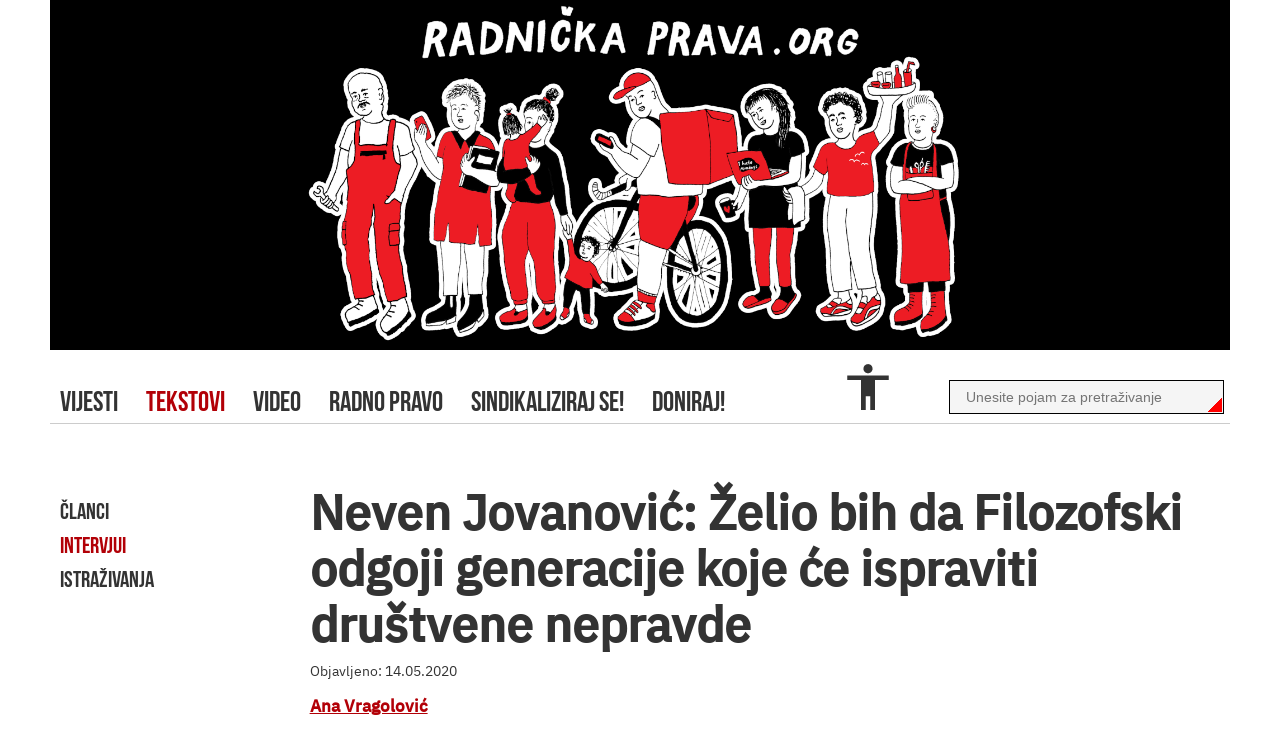

--- FILE ---
content_type: text/html; charset=utf-8
request_url: https://www.radnickaprava.org/tekstovi/intervjui/neven-jovanovic-zelio-bih-da-filozofski-odgoji-generacije-koje-ce-ispraviti-drustvene-nepravde
body_size: 8906
content:
<!DOCTYPE html>
<html class='no-js' lang='en'>
<head>
<meta charset='utf-8'>
<title>
Neven Jovanović: Želio bih da Filozofski odgoji generacije koje će ispraviti društvene nepravde - Radnička prava
</title>
<meta content='Neven Jovanović: Želio bih da Filozofski odgoji generacije koje će ispraviti društvene nepravde' property='og:title'>
<meta content='width=device-width, initial-scale=1.0' name='viewport'>
<meta content='brid.coop' name='author'>
<script src='https://ajax.googleapis.com/ajax/libs/jquery/1.10.2/jquery.min.js'></script>
<link href='/favicon.ico' rel='shortcut icon'>
<meta content='“Jednako kao što u Amazonu i sličnim korporacijama poslodavac ne daje pravo na udruživanje radi zaštite prava, tako na Sveučilištu u Zagrebu izabrani čelnik ne daje pravo da javno pred kolegama obranite vlastiti stav i program, čak i kad su optužbe nelogične i faktično netočne”, kaže Neven Jovanović, kandidat za dekana Filozofskog fakulteta i profesor s Odsjeka za klasičnu filologiju. U intervjuu razgovaramo o sadržaju programa rada dekana odbijenog na sjednici Senata, perspektivi Filozofskog i problemima s kojima se tijekom studiranja susreću studenti,' name='description'>
<meta content='“Jednako kao što u Amazonu i sličnim korporacijama poslodavac ne daje pravo na udruživanje radi zaštite prava, tako na Sveučilištu u Zagrebu izabrani čelnik ne daje pravo da javno pred kolegama obranite vlastiti stav i program, čak i kad su optužbe nelogične i faktično netočne”, kaže Neven Jovanović, kandidat za dekana Filozofskog fakulteta i profesor s Odsjeka za klasičnu filologiju. U intervjuu razgovaramo o sadržaju programa rada dekana odbijenog na sjednici Senata, perspektivi Filozofskog i problemima s kojima se tijekom studiranja susreću studenti,' property='og:description'>
<meta content='https://www.radnickaprava.org/system/article/image/905/large_jovanovic-zelena.jpg' property='og:image'>
<link rel="stylesheet" href="/packs/css/application-b5da05e0.css" media="all" data-turbolinks-track="reload" />
<script src="/packs/js/application-8c0d9112176ef067fabd.js" data-turbolinks-track="reload"></script>
<script type="text/javascript" src="https://platform-api.sharethis.com/js/sharethis.js#property=6489c6979fbe9100124b5295&product=inline-share-buttons&source=platform" async="async"></script>
<meta name="csrf-param" content="authenticity_token" />
<meta name="csrf-token" content="vvfbjKMiAPRzliMdtbKYIE6kKCXIgj5OPx/cvdWb5G+CsA42wi/Aa3uW8Ojlqo20f4c2PSOtwu8rju8s3SHkfQ==" />
<!-- Google tag (gtag.js) -->
<script async='' src='https://www.googletagmanager.com/gtag/js?id=G-MRMQCCSGR8'></script>
<script>
  window.dataLayer = window.dataLayer || [];
  function gtag(){dataLayer.push(arguments);}
  gtag('js', new Date());
  
  gtag('config', 'G-MRMQCCSGR8');
</script>
<!--[if lt IE 9]>
<script src="javascripts/shiv.js"></script>
<![endif]-->
</head>
<body class=''>
<div id='main'>
<div class='mobile-navigation'>
<a class="main-logo" href="/"><h3>
Radnička
<span>prava</span>
</h3>
</a><div class='accessibility_bar'>
<ul>
<li class='acc_contrast'></li>
<li class='acc_text_size'></li>
<li class='acc_links'></li>
</ul>
<div class='acc_btn'></div>
</div>

<div class='hamburger_nation_bzr'>
<a href="#">☰</a>
</div>
<nav id='main_navigation'>
<ul>
<li>
<a href="/tekstovi/novosti">Vijesti</a>
</li>
<li class="active"><a href="/tekstovi">tekstovi</a></li>
<li><a href="/video">video</a></li>
<li><a href="/radno-pravo">radno pravo</a></li>
<li><a href="/sindikati">sindikaliziraj se!</a></li>
<li><a href="/doniraj">doniraj!</a></li>
</ul>
<form action="/pretraga" accept-charset="UTF-8" method="post"><input name="utf8" type="hidden" value="&#x2713;" autocomplete="off" /><input type="hidden" name="authenticity_token" value="SYKtHV1zPjP2K2d8PTAJkjOw5FCj8nvq/PybyT2jOxUc+TRYluiU8I9PaToFtw6Fak6mEBcSoNrDLyXUb0LTYQ==" autocomplete="off" /><input name='query' placeholder='Unesite pojam za pretraživanje'>
</form></nav>
</div>
<a class="header" href="/"><h2>Radnička prava</h2>
</a><div class='desktop-navigation'>
<form action="/pretraga" accept-charset="UTF-8" method="post"><input name="utf8" type="hidden" value="&#x2713;" autocomplete="off" /><input type="hidden" name="authenticity_token" value="tZSuE/YEXGlYJyUcQQQt8S6aBLdEADIVToB5Is5l9cLg7zdWPZ/2qiFDK1p5gyrmd2RG9/Dg6SVxU8c/nIQdtg==" autocomplete="off" /><input name='query' placeholder='Unesite pojam za pretraživanje'>
</form><nav id='main_navigation'>
<ul>
<li>
<a href="/tekstovi/novosti">Vijesti</a>
</li>
<li class="active"><a href="/tekstovi">tekstovi</a></li>
<li><a href="/video">video</a></li>
<li><a href="/radno-pravo">radno pravo</a></li>
<li><a href="/sindikati">sindikaliziraj se!</a></li>
<li><a href="/doniraj">doniraj!</a></li>
</ul>
<div class='accessibility_bar'>
<ul>
<li class='acc_contrast'></li>
<li class='acc_text_size'></li>
<li class='acc_links'></li>
</ul>
<div class='acc_btn'></div>
</div>

</nav>
</div>
<nav id="sidebar" class=""><ul><li><a href="/tekstovi/clanci">članci</a></li><li><a class="active" href="/tekstovi/intervjui">intervjui</a></li><li><a href="/tekstovi/istrazivanja">istraživanja</a></li></ul></nav>
<div class='triangle' id='content'>
<h1 class='main-title'>Neven Jovanović: Želio bih da Filozofski odgoji generacije koje će ispraviti društvene nepravde</h1>
<em class='n-date'>
Objavljeno:
14.05.2020
</em>
<p class='n-author'>
<a href="/pretraga?autor=Ana Vragolović">Ana Vragolović</a>
</p>
<div class='article-body'>
<img style="width: 100%" src="/system/article/image/905/large_jovanovic-zelena.jpg" />

<p><em><span>“Jednako kao što u Amazonu i sličnim korporacijama poslodavac ne daje pravo na udruživanje radi zaštite prava, tako na Sveučilištu u Zagrebu izabrani čelnik ne daje pravo da javno pred kolegama obranite vlastiti stav i program, čak i kad su optužbe nelogične i faktično netočne”, kaže <strong>Neven Jovanović</strong>, kandidat za dekana Filozofskog fakulteta i profesor s Odsjeka za klasičnu filologiju. U intervjuu razgovaramo o sadržaju programa rada dekana odbijenog na sjednici Senata, perspektivi Filozofskog i problemima s kojima se tijekom studiranja susreću studenti, a u radnom odnosu nastavnici i znanstvenici.</span></em></p>
<p>&nbsp;<strong><span><br>Vaš Prijedlog programa rada dekana F</span></strong><strong><span>ilozofskog fakultet<span>a nije bio službeno dostavljen članovima Senata do samog dana sjednice, kao da u programu postoji nešto što rektor Boras nije htio da ostali članovi pročitaju. Što mislite, zašto je program odbijen? Možete li objasniti njegove glavne ideje – kako vidite Vaš rad na fakultetu u naredne tri godine, koje korake biste poduzeli da bi rad Filozofskog bio kvalitetniji?</span></span></strong><br><br><span>Bojim se da moj program rada nije odbijen zbog onog što u njemu piše. On je odbijen jer je Filozofski fakultet u protekle tri godine bio točka jasnog neslaganja s načinom na koji rektor Boras vodi Sveučilište u Zagrebu. To neslaganje bilo je izraženo ne riječima, već primjerom – sadašnja je uprava fakultet vodila u smjeru transparentnog, dobro organiziranog, promišljenog i planiranog poslovanja te u smjeru zajedničkih napora – profesora, studenata i svih zaposlenih – da djelujemo odgovornije prema znanosti i društvu.<br><br>Glavne su ideje mog programa nastaviti napor da poslovanje fakulteta bude efikasnije (pod poslovanjem mislim i na ono financijsko, administrativno i organizacijsko, kao i na sve što studentima treba omogućiti uspješniji i ugodniji rad, od uvjeta za boravak na fakultetu do načina komunikacije sa službama fakulteta i odsjeka); dovršiti reformu studijskih programa, koja ima potencijal povezati struke i odsjeke i otvoriti nove mogućnosti studiranja (preko organizacije studija u module koji nose dodatne kompetencije); pokrenuti nove oblike studiranja temeljene na praksi i angažmanu za zajednicu (ono što smo nazvali Klinikom FF); dovršiti važne započete postupke </span><span>“</span><span>sređivanja stanja</span><span>”</span><span> kao što su stupanje na snagu novog Statuta fakulteta (već prihvaćenog na Fakultetskom vijeću, sad očekuje potvrdu rektora i senata Sveučilišta) i priprema niza daljnjih pravilnika koji reguliraju život Fakulteta.<br><br><em><a href="https://www.facebook.com/szborffzg/photos/a.942522472522382/2877785682329375/?type=3&amp;theater">Slika 1</a></em><br><img src="https://i.imgur.com/ZgLCjS9.jpg" alt="" width="670" height="418"><br><br></span><span>Čitav moj program proizlazi iz svijesti da su visoko obrazovanje u Hrvatskoj te studiranje na Sveučilištu u Zagrebu, kao i na samom Filozofskom fakultetu, suočeni s krizom, ili mijenom, društva; ta je mijena poziv fakultetu da se probudi i reagira.</span><br><br><strong><span>U programu se zalažete za </span></strong><strong><span>“<span>prepuštanje središnjeg mjesta u obrazovanju studentima</span>”<span> – što to točno znači i po čemu se Vaš pristup razlikuje od dosadašnjih mogućnosti sudjelovanja studenata u upravljanju tijelima visokih učilišta propisanih određenim propisima na koje se rektor poziva u Obrazloženju uskrate suglasnosti?<br></span></span></strong><span><br>Netočna je i zlonamjerna interpretacija da postavljanje studenata u središte obrazovanja znači uspostavu novih oblika upravljanja. Tu, zapravo, nema ničeg novog. Namjeravali smo naprosto </span><span>“</span><span>povećati ulog</span><span>”</span><span>, sustavno poticati studente da aktivnije iskoriste tijela upravljanja u koja već jesu uključeni, da sudjeluju u raspravama o tome što i kako studijima i fakultetu treba u uvjetima mijene o kojoj sam govorio. Inače, student je za moj program u središtu prvenstveno iz aspekta vlastite odgovornosti za svoje obrazovanje; na fakultetu se nudi mnogo mogućnosti, zamišljena će ih reforma studija nuditi još mnogo više; tu se traži dobro obaviješten odabir i fleksibilnost sustava biranja (npr. ako se netko predomisli ili ako ne uspije). Treći je aspekt programa </span><span>“</span><span>studenti u središtu</span><span>”</span><span> naglašavanje praktične primjene znanja i vještina koje se na studiju stječu, i to u uvjetima što sličnijim onima koji studente očekuju u svijetu rada (kao što se američki studenti, još kao preddiplomci, uključuju u različite oblike stručnih praksi). Napokon, </span><span>“</span><span>studenti u središtu</span><span>”</span><span> jesu i studenti koji pomažu drugim studentima i društvu da se organiziraju i samoorganiziraju, jačajući i svoju političku pismenost i društvenu odgovornost. Ne želimo samo obrazovati pojedince, nego i odgajati građane. Nadam se da to ova zemlja i ovo društvo neće shvatiti kao opasnost.<br><br></span><strong><span>Koji su, po Vašem mišljenju, glavni problemi bolonjskog sustava obrazovanja i kako ih rješavati?</span></strong><br><br><span>Po mom osobnom mišljenju, bolonjski sustav, opsesivnom kontrolom </span><span>“</span><span>vještina</span><span>”</span><span> koje studenti stječu, simplificira ono što se događa na sveučilištu. Istovremeno, korporativnom sklonošću planiranju i mjerenju – svojevrsnim akademskim tejlorizmom – taj sustav oduzima studentima odgovornost za vlastiti put kroz studij. Taj je sustav primjeren masovnoj proizvodnji visoko obrazovanih pojedinaca, ali za dobrobit masovne proizvodnje žrtvuje se sama bit sveučilišta. Jednom davno su u ocjeni jednog mojeg kolegija napisali </span><span>“</span><span>Dajete nam sve što trebamo znati.</span><span>”</span><span> Bilo je to mišljeno dobronamjerno, ali za mene zastrašujuće. Svedemo li visoko obrazovanje na </span><span>“</span><span>davanje</span><span>”</span><span> (ne istraživanje, ne osvajanje) onoga </span><span>“</span><span>što treba znati</span><span>”</span><span>, nemamo više sveučilište kao zajednicu ljudi koji traže istinu i grade osjećaj dužnosti. Naravno, svjestan sam da je bolonjski sustav obrazovanja službeno, politički odabran put i mi smo ga se dužni pridržavati. Ali imamo odgovornost i prema onom drugačijem sveučilištu, i naš je zadatak – svih nas, i radnika na fakultetu i studenata – da kombiniramo jedno i drugo, Bolonju i Humboldta, najbolje što znamo i umijemo.</span><strong><span><br><br>U posljednjih par godina pada interes za upis na Filozofski, što zbog iseljavanja, što zbog državne politike zabrane zapošljavanja u javnom sektoru, stavljanja naglaska na IT struku i posljedične </span></strong><strong><span>“<span>nekonkurentnosti</span>”<span> društveno-humanističkih znanosti na tržištu rada. Na koji način biste pristupili problemu </span>“<span>teže zapošljivosti</span>”<span> nakon završenog Filozofskog?<br><br></span></span></strong><span>Moram vas ispraviti. Pad broja studenata nije problem samo Filozofskog fakulteta Sveučilišta u Zagrebu, već čitave Hrvatske. Statistički podaci pokazuju da se već od 2012. broj studenata u našoj zemlji smanjuje.<span>&nbsp; </span>S oko 190.000 (2012) došli smo na oko 160.000 (2017); znači, već smo prije tri godine svi skupa izgubili 15</span><span>%</span><span>! Gdje, kako, zašto? Vi navodite neke razloge, ima ih još. Problem je očito kompleksan i simptom je društvenih promjena o kojima govorim. Dalje. U ovoj je akademskoj godini na Sveučilištu u Zagrebu, na čitavom sveučilištu, ostalo nepopunjeno 22% mjesta. Preko tri tisuće mjesta na preddiplomskim studijima (prošle je godine na sveučilištu bilo nepopunjeno 11%). Na Filozofskom fakultetu jest ostalo 226 slobodnih mjesta, ali na KBF-u je nepopunjeno 161, na Ekonomiji 560, na Fakultetu prometnih znanosti 324 (usput budi rečeno, kandidati za dekane nekih od spomenutih sastavnica suglasnosti na programe dobili su posve glatko). Ne samo Filozofski fakultet – čitavo sveučilište ima problem. Nažalost, Sveučilište u Zagrebu tom problemu ne pristupa kao cjelina i zajednica, već parcijalno: svatko za sebe i snađi se, druže.<br><br>Za Filozofski smo fakultet imali sljedeću ideju: jasno pokazati da je Filozofski mjesto na kojem studenti postaju samostalni, samoinicijativni – i pritom odgovorni građani koji razumiju društvo u kojem žive i spremni su na angažman u tom društvu. Pritom (to su </span><span>“<span>studenti u središtu</span>”<span>) razumijevanje ne želimo svesti na tri kolegija i pet ECTS bodova. Želimo stvarati prilike za aktivno, praktično djelovanje.</span></span><br><br><span>Nužno je i provesti odgovornu raspravu o brojkama. Je li naš cilj masovno ili kvalitetno sveučilište? Služimo li, u konačnici, snižavanju cijene visokoobrazovanog rada povećanjem ponude visokoobrazovanih, ili služimo društvu koje nas financira da bismo svi živjeli bolje i pravednije?<br><br></span><strong><span>Veliki problemi studenata su prekarni rad preko studentskih ugovora na koji su primorani da bi pokrili troškove studiranja (hranu, studentski dom, stan) i/ili školarinu (istovremeno se ne mogu usredotočiti na kvalitetno učenje zbog trke za ECTS bodovima), kao i dominantna ideja stjecanja prakse kroz slabo plaćeni ili volonterski rad. Iako ovi problemi izlaze iz domene rada dekana, zanima me jeste li upoznati s njima i vidite li mogućnosti za djelovanje prema njihovu rješavanju unutar rada na FF-u?</span></strong><br><br><span>Kao nastavnik i kao građanin Hrvatske, itekako sam svjestan i činjenice da velik dio mojih studenata na moja predavanja i ispite dolazi s posla, ili na posao odlaze, i da ne rade radi džeparca, nego da bi preživjeli; jednako sam svjestan i da velik broj ljudi upisuje studije prvenstveno kako bi mogli raditi kao studenti. Znam vrlo dobro i kako su niske nadnice i satnice za rad preko Student-servisa, kako je teško dobiti mjesto u studentskom domu (i kako ga je lako, vidjeli smo u ovim izvanrednim okolnostima, izgubiti). <br><br><em>Slika 2 - Plenum 2016, autorica Ana Vragolović</em><br><img src="https://i.imgur.com/d1O9Dn6.jpg" alt="" width="670" height="411"><br><br>Sve ovo ulazi, smatram, u područje nepravdi na kojima se temelji društvo u kojem danas živimo. Kao kandidat za dekana, mogu samo reći da naglasak na društvenoj i građanskoj odgovornosti, fakulteta kao i njegovih nastavnika i studenata, dolazi upravo iz te svijesti. Želio bih da Filozofski fakultet odgoji generacije koje će te društvene nepravde ispraviti.<br><br></span><strong><span>Znanstveni rad danas karakterizira prvenstveno nesigurnost financiranja – neizvjesnost oko odobrenja projekata i vremena kad će financije biti dostupne, a problem su i kratki rokovi u kojima se istraživanje mora obaviti, što otežava kvalitetno provođenje. Kako poboljšati položaj znanstvenih radnika?</span></strong><br><br><span>Odgovorit ću kao kandidat za dekana. Na Filozofskom su fakultetu u protekle tri godine formirani zameci samostalnog znanstvenog fonda, koji može poduprijeti i prijave na natječaje za javna sredstva (nacionalna i evropska) i onaj osjetljivi rok između prihvaćanja projekta i doznake sredstava za nj. I Sveučilište u Zagrebu sredstva za redovnu znanstvenu djelatnost doznačava tek kad ih dobije od nadležnog ministarstva – kad će ih dobiti, to je u našem sustavu, pokazuje iskustvo, posve nepredvidivo. Dakle, kao dekan, zajedno sa svojim timom, oslanjajući se na rad prethodne uprave, znam kako Filozofski fakultet može vlastita sredstva iskoristiti za različita takva </span><span>“</span><span>predfinanciranja</span><span>”</span><span> koja osiguravaju učinkovitost i, jednako važno, kontinuitet istraživanja.</span><br><br><strong><span>U svom Obrazloženju uskrate suglasnosti Vašem programu rektor Boras prigovara da navodno nekritički prihvaćate primjenu novog Kolektivnog ugovora za znanost i visoko obrazovanje i posebno se osvrće na njegov normativni dio koji </span></strong><strong><span>“<span>u nepovoljan položaj stavlja znanstvenike, sveučilišne nastavnike iz područja humanističkih i društvenih znanosti</span>”<span>. Možete li komentirati tu njegovu primjedbu?</span></span></strong><br><br><span>Ono o čemu govorite odnosi se vjerojatno na takozvanu bibliometriju, mjerenje </span><span>“</span><span>znanstvene produktivnosti</span><span>”</span><span> preko broja publikacija. Kriteriji koje je predložilo nadležno ministarstvo naprosto ne uzimaju u obzir publikacije s područja humanističkih i društvenih znanosti. Međutim, to nije dio Kolektivnog ugovora (koji regulira radnička prava, a ne financiranje znanosti), već programskih ugovora koje svako sveučilište sklapa s ministarstvom. Vrlo bih rado da je rektor tu primjedbu detaljnije obrazložio. Ovako ostaje dojam da se od mene kao dekana očekuje da ne poštujem važeći ugovor koji regulira položaj radnika u znanosti i visokom obrazovanju. To je vrlo opasno.</span><br><br><strong><span>Kako se odbijanje suglasnosti Vašem programu koji je odobrila velika većina članova Vijeća Filozofskog fakulteta odražava na redovni rad fakulteta i njegove zaposlenike? Mislite li da je narušavanje autonomije također kršenje prava na radnom mjestu i na koji način?</span></strong><br><br><span>Fakultet radi onoliko redovno i normalno koliko može u uvjetima pandemije koronavirusa, što znači da se sva naša nastava odvija putem interneta. Narušavanje autonomije prijeporno je pitanje. Rektor, kao najviša instanca donošenja odluka – a na Sveučilištu u Zagrebu i njihova tumačenja (Odbor za statutarna pitanja funkcionira trenutačno kao rektorovo savjetodavno tijelo) – smatra da se autonomija sveučilišta odnosi samo na sveučilište, a ne i na njegove sastavnice. One su samostalne tek kao pravne osobe. Kad mi je uskraćena suglasnost, vrlo smo pažljivo počeli čitati Statut Sveučilišta u Zagrebu. Ustanovili smo, nažalost, da se riječ </span><span>“</span><span>demokracija</span><span>”</span><span> u njemu ne spominje nijednom. Iz toga zaključujem da je tumačenje rektora da Sveučilište u Zagrebu ne mora biti demokratsko, barem što se načina donošenja odluka tiče. Isto vrijedi i za prava na radnom mjestu. Kao što vam npr. u Amazonu i sličnim korporacijama poslodavac ne daje pravo na udruživanje radi zaštite prava, tako vam na Sveučilištu u Zagrebu izabrani čelnik ne daje pravo da javno pred kolegama obranite vlastiti stav i vlastiti program, čak i kad su optužbe nelogične i faktično netočne.</span><br><br><strong><span>Čini se kao da je FF pred zidom. Imate li ideju kako razriješiti trenutnu situaciju, kako nastaviti borbu?</span></strong><br><br><span>Pred Filozofskim su fakultetom dva puta. Jedan je iskoristiti sve mogućnosti u okviru pravila i zakona kako bismo izrazili svoje duboko neslaganje gaženjem demokratske procedure na Sveučilištu. Drugi je izvući konzekvence iz jasne poruke da ovakav Filozofski fakultet ovakvome Sveučilištu nije potreban – da ga ono ne želi – i otvoriti javnu raspravu o izdvajanju Filozofskog sa Sveučilišta u Zagrebu.<br><br></span><span><br><em>Intervju vodila:</em></span></p>
<p></p>
<div class='tags'>
<h2>Tagovi:</h2>
<a href="/pretraga?tag=obrazovanje">obrazovanje</a>
</div>
<ol id='footnotes'></ol>
<div class='related_news_title'>
<h2>Vezani članci</h2>
<button name="button" type="submit" id="next"></button>
<button name="button" type="submit" id="previous"></button>
</div>
<div id='related_news_container'>
<section class='related_news'>
<div class='container'>
<a href="/tekstovi/clanci/sretan-otok-na-pescenici-knjiznica-s-s-kranjcevic"><div class='image'>
<img src="/system/article/image/1641/small_Snimka_zaslona_2024-01-15_163044.png" />
</div>
<h4>
Sretan otok na Peščenici: Knjižnica S. S. Kranjčević
</h4>
</a></div>
<div class='container'>
<a href="/tekstovi/clanci/aplauz-ne-placa-stanarinu-radnicka-prava-u-kulturi-i-umjetnosti"><div class='image'>
<img src="/system/article/image/1636/small_large_naslovna.png" />
</div>
<h4>
Aplauz ne plaća stanarinu – radnička prava u kulturi i umjetnosti
</h4>
</a></div>
<div class='container'>
<a href="/tekstovi/clanci/sto-je-knjiznica-bez-kvarta-zagrebacka-bibliobusna-sluzba"><div class='image'>
<img src="/system/article/image/1626/small_Snimka_zaslona_2023-12-17_150812.png" />
</div>
<h4>
Što je knjižnica bez kvarta? – zagrebačka Bibliobusna služba
</h4>
</a></div>
</section>

</div>
<input id='stranica' type='hidden' value='1'>
<input id='max_stranica' type='hidden' value='44'>
<br>
<br>
<br>
<strong>Preporučite članak:</strong>
<div class='sharethis-inline-share-buttons'></div>
<br>
</div>
</div>

<div class='clear'></div>
<footer>
<a class="mbanner" target="_blank" style="margin-left: 90px" href="https://www.youtube.com/channel/UCDuqusMjCsB6tGmAN9bAuVQ"><img src="/assets/yt-d072345d893bb9c6f2bc8a8734490409d5573e7428a48f57bb02d6a1fd07d790.png" /></a>
<a class="mbanner" target="_blank" style="margin-left: 140px" href="https://web.facebook.com/Radni%C4%8Dka-prava-811441908882554/?fref=ts"><img src="/assets/fb-82118a5c7f53156fa0c76d4b1593d3c8c8c2e0c940c7b9b7114c40ca83e64cd3.png" /></a>
<a class="mbanner" target="_blank" style="margin-left: 185px" href="https://www.instagram.com/radnickaprava/"><img src="/assets/instagram-ba5e653ef1d38add633e55d5874a4ffda7664c1730de4ca7e63a2633a63c7760.jpg" /></a>
<a class="impressum" href="/tekstovi/info/impressum">Impressum</a>
<a href="/"><h3>
Radnička
<span>prava</span>
</h3>
</a></footer>
</div>
</body>
</html>


--- FILE ---
content_type: text/css
request_url: https://www.radnickaprava.org/packs/css/application-b5da05e0.css
body_size: 15759
content:
*{box-sizing:border-box}article,aside,details,figcaption,figure,footer,header,hgroup,main,nav,section,summary{display:block}button,html,input,select,textarea{font-family:sans-serif}body,button,fieldset,form,input,legend,select,textarea{margin:0}html{font-size:100%}.clear:after,.clear:before{content:"";display:table}.clear:after{clear:both}.clear{zoom:1}.section:after,.section:before{content:"";display:table}.section:after{clear:both}.section{zoom:1}.checkbox:after,.checkbox:before{content:"";display:table}.checkbox:after{clear:both}.checkbox{zoom:1}.left{float:left}.right{float:right}.block{display:block}.inline-block{display:inline-block;*zoom:1;*display:inline}.inline{display:inline}.strong{font-weight:700}.italic{font-style:italic}.center-text{text-align:center}.none,[hidden]{display:none}.visuallyhidden{border:0;clip:rect(0 0 0 0);height:1px;overflow:hidden;padding:0;position:absolute;width:1px;left:-9999em}.visuallyvisible{clip:auto;width:auto;height:auto;overflow:visible;left:0}.alert{background-color:#ffc;display:block;padding:8px;border-radius:5px}.no-desktop{display:none}body{font-family:IBM Plex Sans;font-size:15px;color:#333;-webkit-text-size-adjust:100%;-ms-text-size-adjust:100%}b,strong{font-weight:700}a{color:#b20007}a:hover{text-decoration:none}a:focus{outline:thin dotted}a:active,a:hover{outline:0}p,pre{margin:1em 0}abbr[title]{border-bottom:1px dotted}audio,canvas,video{display:inline-block;*zoom:1;*display:inline}audio:not([controls]){display:none;height:0}small{font-size:80%}sub,sup{font-size:75%;line-height:0;position:relative;vertical-align:baseline}sup{top:-.5em}sub{bottom:-.25em}dfn{font-style:italic}img{border:0;-ms-interpolation-mode:bicubic}svg:not(:root){overflow:hidden}figure{margin:0}.image-left{margin-right:20px}.image-right{margin-left:20px}h1,h2,h3,h4,h5,h6{margin:0;font-weight:400}.h1,h1{font-size:40px;font-size:2.5rem;margin-bottom:.2em}.h2,h2{font-size:32px;font-size:2rem;margin-bottom:.33em}.h3,h3{font-size:26px;font-size:1.325rem}.h3,.h4,h3,h4{margin-bottom:.5em}.h4,h4{font-size:20px;font-size:1.15rem}.h5,h5{font-size:18px;font-size:1.125rem}.h5,.h6,h5,h6{margin-bottom:.5em}.h6,h6{font-size:16px;font-size:1rem}.no-style-heading{margin:0;font-size:100%}hr{border:0;background:none;outline:0;background-color:#ddd;margin:0 0 2em;*margin:0 0 1em 0;box-sizing:content-box;height:1px}blockquote{font-family:Georgia,Times,serif;font-size:20px;font-size:1.25rem;color:#777;margin:1em 0;font-style:italic}cite{color:#222;font-style:normal}q{quotes:none}q:after,q:before{content:"";content:none}mark{background:#ff0;color:#111}code,kbd,pre,samp{font-family:monospace,serif;_font-family:courier new,monospace;font-size:1em}code{color:#111;padding:2px 5px;background-color:#f1f1f1;border-radius:3px}dl,menu,ol,ul{margin:1em 0}ol ol,ol ul,ul ol,ul ul{margin:0}dd{margin:0 0 0 40px}dt{font-weight:700}menu,ol,ul{padding:0 0 0 40px}nav ol,nav ul{list-style:none;list-style-image:none}.no-style-list{list-style:none;padding:0;margin:0}table{width:100%;table-layout:fixed;border-collapse:collapse;border-spacing:0;border-right:1px solid #eee;border-bottom:1px solid #eee;word-wrap:break-word;-ms-word-wrap:break-word;*white-space:normal}table td,table th{padding:8px;text-align:left;vertical-align:top;border-top:1px solid #eee;border-left:1px solid #eee}table thead th{vertical-align:bottom;background-color:#e1e1e1;color:#333}table caption,table tfoot td,table thead th{font-weight:700}table caption{padding:.5em;font-style:italic;background-color:#eee;border-bottom:0}fieldset,legend{border:0;padding:0}legend{white-space:normal;*margin-left:-7px;font-weight:700}label{cursor:pointer}button,input,select,textarea{font-size:100%;vertical-align:baseline;*vertical-align:middle}input[type=email],input[type=password],input[type=search],input[type=tel],input[type=text],textarea{padding:5px 7px;-webkit-appearance:none;-moz-appearance:none;font-weight:700;background-color:#fff;color:#777;border:1px solid #ddd;border-top-color:#999;box-shadow:inset 0 1px 2px rgba(0,0,0,.1)}input[type=checkbox],input[type=radio]{cursor:pointer;box-sizing:border-box;padding:0;*height:13px;*width:13px}.checkbox{display:block;margin:.2em 0}.checkbox input[type=checkbox],.checkbox input[type=radio]{float:left}.checkbox label{padding-left:5px;overflow:hidden;display:table;*zoom:1}button,input{line-height:normal}button,select{text-transform:none}button,html input[type=button],input[type=reset],input[type=submit]{-webkit-appearance:button;cursor:pointer;*overflow:visible}button[disabled],html input[disabled]{cursor:default}input[type=search]{-webkit-appearance:textfield;box-sizing:content-box}input[type=search]::-webkit-search-cancel-button,input[type=search]::-webkit-search-decoration{-webkit-appearance:none}button::-moz-focus-inner,input::-moz-focus-inner{border:0;padding:0}textarea{overflow:auto;vertical-align:top;resize:none}.button{border-radius:5px;border:0;padding:1em 3em;color:#333;text-decoration:none;text-align:center;display:inline-block;*zoom:1;*display:inline}.orange-button{background-color:#fee9cc}.orange-button:hover{background-color:#ffe0b5;-webkit-tap-highlight-color:#fdeed8}.orange-button:active{background-color:#fdeed8}.button.disabled,.button[disabled]{color:#999;background-color:#f1f1f1}.no-style-button{font-size:13px;font-size:.8125rem;color:#b20007;text-decoration:underline;border:0;background:transparent;height:auto;padding:0;cursor:pointer;outline:0}.no-style-button:hover{text-decoration:none}.no-style-button.disabled,.no-style-button[disabled]{text-decoration:none;color:#999}.section{position:relative}.row{margin:.5em 0}.row-one{margin:1em 0}.row-two{margin:2em 0}.row-three{margin:3em 0}.center,.container{margin-left:auto;margin-right:auto}.container{max-width:960px;padding-left:10px;padding-right:10px}.container-full{max-width:980px;margin-left:auto;margin-right:auto}.col{margin-left:2%;float:left}.col:first-child{margin-left:0}.one{width:6.5%;*width:expression(Math.floor(.065 * (this.parentNode.offsetWidth - parseFloat(this.parentNode.currentStyle.paddingLeft) - parseFloat(this.parentNode.currentStyle.paddingRight))) + "px")}.two{width:15%;*width:expression(Math.floor(.15 * (this.parentNode.offsetWidth - parseFloat(this.parentNode.currentStyle.paddingLeft) - parseFloat(this.parentNode.currentStyle.paddingRight))) + "px")}.three{width:23.5%;*width:expression(Math.floor(.235 * (this.parentNode.offsetWidth - parseFloat(this.parentNode.currentStyle.paddingLeft) - parseFloat(this.parentNode.currentStyle.paddingRight))) + "px")}.four{width:32%;*width:expression(Math.floor(.32 * (this.parentNode.offsetWidth - parseFloat(this.parentNode.currentStyle.paddingLeft) - parseFloat(this.parentNode.currentStyle.paddingRight))) + "px")}.five{width:40.5%;*width:expression(Math.floor(.4.5 * (this.parentNode.offsetWidth - parseFloat(this.parentNode.currentStyle.paddingLeft) - parseFloat(this.parentNode.currentStyle.paddingRight))) + "px")}.six{width:49%;*width:expression(Math.floor(.49 * (this.parentNode.offsetWidth - parseFloat(this.parentNode.currentStyle.paddingLeft) - parseFloat(this.parentNode.currentStyle.paddingRight))) + "px")}.seven{width:57.5%;*width:expression(Math.floor(.575 * (this.parentNode.offsetWidth - parseFloat(this.parentNode.currentStyle.paddingLeft) - parseFloat(this.parentNode.currentStyle.paddingRight))) + "px")}.eight{width:66%;*width:expression(Math.floor(.66 * (this.parentNode.offsetWidth - parseFloat(this.parentNode.currentStyle.paddingLeft) - parseFloat(this.parentNode.currentStyle.paddingRight))) + "px")}.nine{width:74.5%;*width:expression(Math.floor(.745 * (this.parentNode.offsetWidth - parseFloat(this.parentNode.currentStyle.paddingLeft) - parseFloat(this.parentNode.currentStyle.paddingRight))) + "px")}.ten{width:83%;*width:expression(Math.floor(.83 * (this.parentNode.offsetWidth - parseFloat(this.parentNode.currentStyle.paddingLeft) - parseFloat(this.parentNode.currentStyle.paddingRight))) + "px")}.eleven{width:91.5%;*width:expression(Math.floor(.915 * (this.parentNode.offsetWidth - parseFloat(this.parentNode.currentStyle.paddingLeft) - parseFloat(this.parentNode.currentStyle.paddingRight))) + "px")}.twelve{width:100%}.quarter{width:23.5%;*width:expression(Math.floor(.235 * (this.parentNode.offsetWidth - parseFloat(this.parentNode.currentStyle.paddingLeft) - parseFloat(this.parentNode.currentStyle.paddingRight))) + "px")}.half{width:49%;*width:expression(Math.floor(.49 * (this.parentNode.offsetWidth - parseFloat(this.parentNode.currentStyle.paddingLeft) - parseFloat(this.parentNode.currentStyle.paddingRight))) + "px")}.one-third{width:32%;*width:expression(Math.floor(.32 * (this.parentNode.offsetWidth - parseFloat(this.parentNode.currentStyle.paddingLeft) - parseFloat(this.parentNode.currentStyle.paddingRight))) + "px")}@media only screen and (min-width:740px) and (max-width:999px){.container,.tablet-container{width:720px;padding-left:10px;padding-right:10px}.tablet-one{width:6.5%}.tablet-two{width:15%}.tablet-three{width:23.5%}.tablet-four{width:32%}.tablet-five{width:40.5%}.tablet-six{width:49%}.tablet-seven{width:57.5%}.tablet-eight{width:66%}.tablet-nine{width:74.5%}.tablet-ten{width:83%}.tablet-eleven{width:91.5%}.tablet-twelve{width:100%}.tablet-full{clear:both;float:none;width:100%;margin:10px 0 0;display:block}.tablet-full:first-child{margin-top:0}.tablet-center{margin-right:auto;float:none}.tablet-center,.tablet-center:first-child{margin-left:auto}.tablet-center-text{text-align:center}.tablet-left{float:left}.tablet-right{float:right}.tablet-no-float{float:none}.no-tablet{display:none}.show-tablet{display:block}}@media only screen and (max-width:739px){.mobile-one{width:6.5%}.mobile-two{width:15%}.mobile-three{width:23.5%}.mobile-four{width:32%}.mobile-five{width:40.5%}.mobile-six{width:49%}.mobile-seven{width:57.5%}.mobile-eight{width:66%}.mobile-nine{width:74.5%}.mobile-ten{width:83%}.mobile-eleven{width:91.5%}.mobile-twelve{width:100%}.mobile-full{clear:both;float:none;width:100%;margin:10px 0 0;display:block}.mobile-full:first-child{margin-top:0}.mobile-center{margin-right:auto;float:none}.mobile-center,.mobile-center:first-child{margin-left:auto}.mobile-center-text{text-align:center}.mobile-left{float:left}.mobile-right{float:right}.mobile-no-float{float:none}.container,.mobile-container{padding-left:20px;padding-right:20px}table td,table th{padding:4px}.no-mobile{display:none}.show-mobile{display:block}}@font-face{font-family:bebas_neueregular;src:url(/packs/media/fonts/BebasNeue-webfont-7184d2d3.eot);src:url(/packs/media/fonts/BebasNeue-webfont-7184d2d3.eot?#iefix) format("embedded-opentype"),url(/packs/media/fonts/BebasNeue-webfont-dd5483d5.woff) format("woff"),url(/packs/media/fonts/BebasNeue-webfont-222e1c55.ttf) format("truetype");font-weight:400;font-style:normal}@font-face{font-family:IBM Plex Sans;src:url(/packs/media/fonts/IBMPlexSans-Regular-1286abb6.ttf);font-weight:400;font-style:normal}@font-face{font-family:IBM Plex Sans;src:url(/packs/media/fonts/IBMPlexSans-Medium-361336a2.ttf);font-weight:500;font-style:normal}#sidebar,nav{font-family:bebas_neueregular}h1,h2,h3,h4,h5,h6{font-family:IBM Plex Sans;font-weight:600!important}blockquote{text-transform:none;padding-left:20px;margin:20px 30px;border-left:5px solid #ed1c24}blockquote em,blockquote p{font-family:IBM Plex Sans;font-style:italic;text-align:left;color:#333}blockquote a,blockquote em,blockquote p{font-size:18px;font-weight:400;line-height:23.4px}#main,body{background-color:#fff}#main{width:1240px;margin:auto;padding:0 30px 56px}.header h2{background:url(/packs/media/images/radnicka_prava-459cc732.png) no-repeat;background-size:contain;background-position:50%;background-color:#000;font-size:5em;letter-spacing:-2px;text-transform:uppercase;color:#000;padding-left:10px;margin-bottom:10px;height:350px;padding-top:278px;font-size:0}#main h1 span{color:#b20007}.header{text-decoration:none}h2{margin-bottom:40px}#main_navigation{border-bottom:1px solid #ccc;font-size:28px}#main_navigation a{color:#333;text-decoration:none;text-transform:uppercase;line-height:33.6px}#main_navigation a:hover{color:#000}#main_navigation .active,#main_navigation .active a,#sidebar .active{color:#b20007!important}#main_navigation .active:hover,#sidebar .active:hover{color:#b20007}#main_navigation ul{margin:5px 10px;padding:0}#main_navigation li{display:inline;padding:0 24px 0 0}#main input{position:absolute;border:1px solid #000;margin:30px 0 0 899px;width:275px;background:url(/packs/media/images/triangle_red-ae4d2c25.png) no-repeat 100% 100%;font-weight:400;font-size:14px;padding:8px 16px;background-color:#f5f5f5;z-index:10}.rad_banner{position:absolute;top:72px;margin-left:555px}#sidebar{font-size:1.5em;margin-top:20px;width:20%;float:left;height:100%}#content{line-height:1.5em;margin-top:20px;padding-bottom:60px;float:right;min-height:120px;width:78%}#sidebar a{color:#333;text-decoration:none;text-transform:uppercase}#sidebar a:hover{color:#000}#sidebar ul{margin:10px;padding:0}#sidebar li{padding:5px 0}#content p{margin-top:0}#content h3 a{color:#333;text-decoration:none}#content h3 a:hover{color:#000}#content h2{margin-bottom:10px;font-size:1.45rem}#content .article-lead{height:86px;overflow:hidden;text-align:justify}#content .article-body{max-width:680px;line-height:1.4;font-size:16px}#content .article-body em{font-size:16px}#content.inner-event{max-width:880px;margin-left:auto;margin-top:80px!important}#content .main-title{font-size:48px;line-height:1.17}#content .n-date{font-family:IBM Plex Sans;font-size:14px;font-weight:400;line-height:18.2px;text-align:left;font-style:normal;margin-bottom:15px;display:block}#content .n-author{margin-bottom:20px;font-size:17px;font-weight:600}#content .article a:hover .main,.article_holder:hover h4{color:#b20007!important}#content.inner-event .date{font-size:24px}#content.inner-event .article-body{max-width:100%}#content.inner-event #content.inner-event .article-body img,#content.inner-event .article-body p img{width:100%;height:auto}#content .date{padding:5px 2px}.homepage{margin-left:60px}.full{width:100%!important;margin-top:25px!important;padding-left:0!important}.event_date{font-family:bebas_neueregular;position:absolute;margin-top:-1px;border:1px solid #ccc;padding:2px;text-align:center}.event_date .day{color:#fff;background-color:#b20007;font-size:1.6em;padding:3px 10px}.event_date .month{padding-top:1px;font-size:16px}.event_date .time{background-color:#ddd;font-size:14px}.feed{border-bottom:1px solid #ccc;border-right:1px solid #ccc;float:left;height:350px;padding:10px 10px 20px;width:300px}.feed_contnet{height:332px;overflow:hidden}.feed.first,.more .first{margin-right:30px}.feed p{color:#333}.more a{margin-bottom:30px;color:#333;text-decoration:none;display:block;border:1px solid #ccc;border-top:none;width:300px;float:left;text-align:center}.article{float:left;padding:10px 10px 20px;width:54%}.article .category:first-letter{text-transform:uppercase}.article .category{margin-bottom:16px;font-weight:500;font-size:16px}.article.videos{width:26%;padding-left:20px}.article.videos .article_holder{min-height:auto!important}.article_holder.full_holder img{width:100%;height:auto;display:block}.category_home .article_holder{height:450px}.body_homepage .flex-container.article,.category_home.flex-container{display:flex;flex-flow:row wrap}.body_homepage .flex-container.article .flex-child,.category_home.flex-container .flex-child{flex-basis:50%;max-width:50%}.body_homepage .flex-container.article .flex-child .article_holder,.category_home.flex-container .article_holder{width:100%!important;height:100%!important;min-height:auto!important}.body_homepage .article_holder .bottom img{width:100%;height:152px;-o-object-fit:cover;object-fit:cover;display:block;margin-bottom:15px}.category_home .article_holder .bottom img{width:100%;height:246px;-o-object-fit:cover;object-fit:cover;display:block;margin-bottom:15px}.article.videos .top{font-size:18px;line-height:26.8px;font-weight:400;margin-top:12px}.article.videos .bottom img{width:100%;height:auto;aspect-ratio:16/9;-o-object-fit:cover;object-fit:cover}.article.events{margin-right:0;padding-left:20px;width:20%;border-right:none;border-bottom:none}.article.events .banner img{width:100%}.article a,.black,.feed a,.video a{color:#333;text-decoration:none}.article a:hover,.black:hover,.feed a:hover,.more a:hover,.video a:hover{color:#000}.video-container{display:flex;flex-flow:row wrap}.video-container .video img{width:100%;height:154px;-o-object-fit:cover;object-fit:cover;display:block}.video-container h3{flex-basis:100%;width:100%}.video{margin:0 30px 30px 0;padding:0 10px 10px;max-width:calc(33% - 40px);flex-basis:calc(33% - 40px)}.video.last{margin-right:0}.read_more{margin:-10px 0 10px 610px;display:block}footer{height:10px}footer h3{width:100%;text-align:right;padding:5px 10px 0;float:right;margin:20px 0 0;text-transform:uppercase;color:#000;border-top:1px solid #ccc}footer h3 span{color:#b20007}footer .impressum{margin:30px 0 0;display:block;position:absolute;color:#b20007;text-decoration:underline}footer .impressum:hover{text-decoration:none}.banner{margin-bottom:10px;display:block}.mbanner img{margin-bottom:5px;height:26px}.event_holder{height:125px;overflow:hidden;border-bottom:1px solid #eee;margin-bottom:17px}.article_holder{width:50%;float:left;position:relative;min-height:350px;margin-bottom:25px}.body_homepage .article_holder{min-height:280px}.body_homepage #content{width:100%}.body_category .article_holder{min-height:210px}.article_holder.even{padding-left:30px;float:right}.full_holder{width:100%;float:none}.article_holder h4.top,.article h3.main{font-size:24px;line-height:30.4px;font-weight:400;margin-top:16px;font-family:IBM Plex Sans;font-weight:600!important}.small{font-size:11px;line-height:14px;margin-top:3px}.category_home a,.category_home h4{color:#333}.category_home a:hover,.category_home a:hover h4{color:#000}.arhiv{margin:24px 0 0 80px}.arhiv,.rad{position:absolute}.rad{margin:24px 0 0 290px}.borovo{margin:24px 0 0 500px}.borovo,.fblink{position:absolute}.fblink{margin:24px 0 0 700px}.gallery_title{margin:40px 0 15px}.gallery{display:flex;flex-wrap:wrap}.gallery a{text-decoration:none;padding:0 10px 6px 0}.gallery a:hover{-webkit-filter:grayscale(100);filter:grayscale(100)}.pagination{clear:both}.pagination a,.pagination em,.pagination span{padding:10px}.pagination em{font-weight:700;font-style:normal}.hamburger_nation_bzr{display:none}.desktop-navigation{margin-bottom:40px}#footnotes{margin:10px 0 2em}.fnoteBtn{vertical-align:super;font-size:13px;font-weight:700;text-decoration:none;line-height:.9;padding-left:1px}section.related_news{width:inherit;overflow:hidden}.author{padding-top:1em}.author,.gallery_images{margin-bottom:2em}div.image img{width:95%}div.image{width:100%;height:150px;min-height:150px}div.container h4,div.container p,div.image{display:block;float:left}div.container h4{color:#000;line-height:28.8px;font-size:24px}div.container{width:32%;float:left;margin-right:8px;height:240px}section.related_news a{text-decoration:none}section.related_news a:hover h4{color:#b20007}div.related_news_title{min-height:50px}div.related_news_title h2{float:left}div.related_news_title button#previous{transform:rotate(180deg)}div.related_news_title button#previous:disabled{transform:none}div.related_news_title button#next:disabled{transform:rotate(180deg)}div.related_news_title button{float:right;border:none;background-image:url(/packs/media/images/active-arrow-8356db7e.svg);background-size:contain;background-repeat:no-repeat;width:10px;height:17px;margin-right:10px;background-color:transparent}div.related_news_title button:disabled{float:right;border:none;background-image:url(/packs/media/images/inactive-arrow-05798754.svg);margin-right:7px}#related_news_container,.tags{margin-bottom:40px}.tags a{margin-right:10px}.main-logo h3{width:100%;text-align:left;padding:5px 10px 0;float:right;margin:auto 0;text-transform:uppercase;color:#000}.main-logo h3 span{color:#b20007}@media only screen and (max-width:1200px){h2{margin-bottom:5px}#main{width:100%}#main input{margin:-51px 0 0 auto;right:30px}.acc_btn,.accessibility_bar ul{right:0!important}#content,#sidebar{width:100%}#content{padding-left:0;line-height:1.6}#content p{text-align:left}.article_holder,.category_home .article_holder{min-height:380px}.body_homepage .article_holder{min-height:320px}.article_holder .top{height:auto;min-height:40px}.article_holder .bottom{position:relative}.article_holder .category_top{height:auto}.banner img,.mbanner img{width:auto!important}.article-body{font-size:18px}}@media only screen and (max-width:1100px){.article,.article.events,.article.videos{width:100%;border-right:none}.article_holder{width:40%}#main_navigation li{padding-right:12px}#content.inner-event{margin-top:40px!important}#content .main-title{font-size:32px}}@media only screen and (max-width:800px){.body_homepage .flex-container.article .flex-child,.category_home.flex-container .flex-child{flex-basis:100%;max-width:100%}.banner img{width:100%!important}footer{margin:0 20px}.video-container .video{max-width:100%;flex-basis:100%;margin:0 0 30px}.mobile-navigation{display:flex!important;position:relative}.accessibility_bar ul li.acc_text_size{background-image:url(/packs/media/images/increase-text2-bb5fa735.svg)!important}.accessibility_bar ul li.acc_contrast{background-image:url(/packs/media/images/contrast2-76a71846.svg)!important}.accessibility_bar ul li.acc_links{background-image:url(/packs/media/images/underline-links2-8f0f8899.svg)!important}.accessibility-active .acc_btn:after{display:none!important}.accessibility_bar ul{width:100%!important;border:0!important;padding:12px 20px!important;border-top:1px solid rgba(51,51,51,.26)!important;border-bottom:1px solid rgba(51,51,51,.26)!important}.accessibility_bar ul li{margin:0!important;width:100%!important;background-position:0!important;background-size:auto!important;padding:0!important}#main_navigation{position:absolute!important;top:100%;right:0;left:0;background-color:#fff;padding:14px 12px 40px!important;margin-top:0!important;border-top:1px solid rgba(51,51,51,.26)}.acc_btn{height:35px!important;width:35px!important;top:20px;right:70px!important;background-size:35px 35px!important}.hamburger_nation_bzr{position:relative!important;margin-top:auto!important;right:0!important;background-color:transparent!important}.desktop-navigation{display:none}#main input{margin:20px;position:relative!important;width:calc(100% - 40px)!important;right:0}#main{padding:0}#content img{width:100%;height:auto}#content iframe{width:100%}.quiz{margin-top:10px}.article_holder{width:100%}.article_holder.even{padding-left:0}h4{line-height:1.15}.video{width:100%;height:auto}.hamburger_nation_bzr a{font-size:34px;font-weight:700;text-decoration:none}.hamburger_nation_bzr{display:block;position:absolute;margin-top:-10px;right:17px;padding:10px;background-color:#fff}#main_navigation{display:none;padding-top:20px}#main_navigation li{display:block;margin-bottom:10px}#content{padding:0 10px!important}div.container{float:none;width:95%;height:50px}div.image,section.related_news img{display:none}#related_news_container .related_news .container{width:100%;padding:0}}@media only screen and (max-width:390px){#main h1{font-size:4.2em;padding-top:280px}}@media only screen and (max-width:330px){#main h1{font-size:3.4em;padding-top:290px}}#payment_slip{background:url(/packs/media/img/uplatnica-b23b9e90.gif) no-repeat;width:588px;height:344px;margin:80px auto auto 0;color:#000;font-size:13px;line-height:13px;font-family:courier}#payment_slip div{position:absolute}#payment_slip #name{margin-top:40px;margin-left:18px;max-width:160px}#payment_slip #recipient{margin-top:145px;margin-left:18px}#payment_slip #amount{margin-top:32px;width:575px;letter-spacing:5.2px;text-align:right}#payment_slip #model{margin-top:142px;margin-left:204px;letter-spacing:5.2px}#payment_slip #iban{margin-top:111px;margin-left:124px;letter-spacing:5.4px}#payment_slip #reference_number{margin-top:142px;margin-left:283px;letter-spacing:5.2px}#payment_slip #description{margin-top:161px;margin-left:325px;line-height:15px}#main input.payment_slip{display:block;font-size:13px;padding:5px;border:1px solid #f47501;width:30%;margin:25px 0 10px 15px}#main input.payment_slip:focus{border:2px solid red;outline:none;border-radius:5px}.barcode{height:220px;margin-left:0}.barcode button{background-color:#b20007;color:#fff;font-size:16px;padding:10px 20px;margin:10px 0 0;font-weight:700;border:none;text-transform:uppercase;cursor:pointer}.barcode button:hover{border-radius:5px}.barcode button:focus{outline:none}#st-1{text-align:left!important}#main_navigation{position:relative;padding-top:30px;margin-top:-10px}.accessibility_bar{overflow:hidden;width:135px;bottom:20px;right:240px;z-index:100}.accessibility_bar ul{list-style:none;background-color:#fff;display:flex;flex-direction:column;padding:0 8px 16px 0;width:135px;opacity:0;z-index:-1;position:absolute;top:100%;right:295px;border:1px solid rgba(0,0,0,.3);border-top:0;visibility:hidden;margin:auto}.mobile-navigation{display:none;align-items:center;justify-content:space-between}.mobile-navigation .dropdown{display:none}.accessibility_bar ul li{display:block;width:135px;height:42px;background-size:contain;background-position:50%;background-repeat:no-repeat;padding:0;cursor:pointer;margin:16px auto 0}.accessibility_bar ul li.acc_text_size{background-image:url(/packs/media/images/increase-text-b454ae0b.svg)}.accessibility_bar ul li.acc_contrast{background-image:url(/packs/media/images/contrast-ea93cef0.svg)}.accessibility_bar ul li.acc_links{background-image:url(/packs/media/images/underline-links-a92b4750.svg)}.acc_btn{background-image:url(/packs/media/images/human-691aae13.svg);background-repeat:no-repeat;display:block;width:135px;background-position:50%;border-bottom:0;border-top:0;height:100%;background-size:56px 56px;position:absolute;cursor:pointer;bottom:0;right:295px;z-index:1}.acc_btn:hover,.accessibility-active .acc_btn,.accessibility_bar ul li:hover{-webkit-filter:invert(9%) sepia(85%) saturate(7428%) hue-rotate(355deg) brightness(76%) contrast(104%)!important;filter:invert(9%) sepia(85%) saturate(7428%) hue-rotate(355deg) brightness(76%) contrast(104%)!important}.active-contrast .acc_btn,.active-contrast .acc_btn:hover,.active-contrast .accessibility_bar ul li:hover{-webkit-filter:invert(1)!important;filter:invert(1)!important}.active-contrast .accessibility_bar.accessibility-active ul{border-right:1px solid #fff;border-bottom:1px solid #fff;border-left:1px solid #fff}.active-contrast .accessibility-active .acc_btn:after{border:none}.accessibility-active .acc_btn:after{display:block;position:absolute;content:"";width:calc(100% - 2px);height:100%;border-top:0!important;border-bottom:0!important;top:0;-webkit-filter:none;filter:none;border:1px solid rgba(0,0,0,.3)}.accessibility_bar.accessibility-active ul{opacity:1;transform:translateY(0);z-index:1;visibility:visible;margin:0!important;padding-bottom:16px!important}.active-contrast,.active-contrast #main_navigation{background:#000!important;color:#fff!important}.active-contrast .acc_btn,.active-contrast .accessibility_bar ul li.acc_contrast,.active-contrast .accessibility_bar ul li:not(.acc_contrast){-webkit-filter:invert(1);filter:invert(1)}.active-contrast #main,.active-contrast .accessibility_bar ul{background:#000!important}.active-contrast #content h3 a,.active-contrast #main_navigation a,.active-contrast #sidebar a,.active-contrast .article a,.active-contrast .black,.active-contrast .category_home a,.active-contrast .category_home a:hover,.active-contrast .category_home a:hover h4,.active-contrast .category_home h4,.active-contrast .feed a,.active-contrast .main-logo h3,.active-contrast .video a,.active-contrast footer .impressum,.active-contrast footer h3{color:#fff}.increase-font,.increase-font p{font-size:16px!important}.increase-font h4{font-size:1.15rem!important;font-weight:600!important;line-height:1.3!important}.increase-font h3{font-size:1.825rem}.increase-font #sidebar{font-size:1.7em}.underlined-links .article_holder h4.top,.underlined-links a{text-decoration:underline!important}.mbanner{position:absolute;margin-top:30px}html.lb-disable-scrolling{overflow:hidden;position:fixed;height:100vh;width:100vw}.lightboxOverlay{position:absolute;top:0;left:0;z-index:9999;background-color:#000;filter:progid:DXImageTransform.Microsoft.Alpha(Opacity=80);opacity:.8;display:none}.lightbox{position:absolute;left:0;width:100%;z-index:10000;text-align:center;line-height:0;font-weight:400}.lightbox .lb-image{display:block;height:auto;max-width:inherit;max-height:none;border-radius:3px;border:4px solid #fff}.lightbox a img{border:none}.lb-outerContainer{position:relative;*zoom:1;width:250px;height:250px;margin:0 auto;border-radius:4px;background-color:#fff}.lb-outerContainer:after{content:"";display:table;clear:both}.lb-loader{position:absolute;top:43%;left:0;height:25%;width:100%;text-align:center;line-height:0}.lb-cancel{display:block;width:32px;height:32px;margin:0 auto;background:url(/packs/media/images/loading-2299ad0b.gif) no-repeat}.lb-nav{position:absolute;top:0;left:0;height:100%;width:100%;z-index:10}.lb-container>.nav{left:0}.lb-nav a{outline:none;background-image:url("[data-uri]")}.lb-next,.lb-prev{height:100%;cursor:pointer;display:block}.lb-nav a.lb-prev{width:34%;left:0;float:left;background:url(/packs/media/images/prev-84b76dee.png) left 48% no-repeat;filter:progid:DXImageTransform.Microsoft.Alpha(Opacity=0);opacity:0;transition:opacity .6s}.lb-nav a.lb-prev:hover{filter:progid:DXImageTransform.Microsoft.Alpha(Opacity=100);opacity:1}.lb-nav a.lb-next{width:64%;right:0;float:right;background:url(/packs/media/images/next-31f15875.png) right 48% no-repeat;filter:progid:DXImageTransform.Microsoft.Alpha(Opacity=0);opacity:0;transition:opacity .6s}.lb-nav a.lb-next:hover{filter:progid:DXImageTransform.Microsoft.Alpha(Opacity=100);opacity:1}.lb-dataContainer{margin:0 auto;padding-top:5px;*zoom:1;width:100%;border-bottom-left-radius:4px;border-bottom-right-radius:4px}.lb-dataContainer:after{content:"";display:table;clear:both}.lb-data{padding:0 4px;color:#ccc}.lb-data .lb-details{width:85%;float:left;text-align:left;line-height:1.1em}.lb-data .lb-caption{font-size:13px;font-weight:700;line-height:1em}.lb-data .lb-caption a{color:#4ae}.lb-data .lb-number{display:block;clear:left;padding-bottom:1em;font-size:12px;color:#999}.lb-data .lb-close{display:block;float:right;width:30px;height:30px;background:url(/packs/media/images/close-d9d2d0b1.png) 100% 0 no-repeat;text-align:right;outline:none;filter:progid:DXImageTransform.Microsoft.Alpha(Opacity=70);opacity:.7;transition:opacity .2s}.lb-data .lb-close:hover{cursor:pointer;filter:progid:DXImageTransform.Microsoft.Alpha(Opacity=100);opacity:1}.lb-number{display:none!important}.uppy-Root{box-sizing:border-box;font-family:-apple-system,BlinkMacSystemFont,Segoe UI,Helvetica,Arial,sans-serif,Apple Color Emoji,Segoe UI Emoji,Segoe UI Symbol;line-height:1;-webkit-font-smoothing:antialiased;-moz-osx-font-smoothing:grayscale;text-align:left;position:relative;color:#333}.uppy-Root *,.uppy-Root :after,.uppy-Root :before{box-sizing:inherit}.uppy-Root [hidden]{display:none}.uppy-u-reset{-webkit-appearance:none;line-height:1;padding:0;color:inherit;-webkit-backface-visibility:visible;backface-visibility:visible;background:none;border:none;border-collapse:separate;-o-border-image:none;border-image:none;border-radius:0;border-spacing:0;box-shadow:none;clear:none;cursor:auto;display:inline;empty-cells:show;float:none;font-family:inherit;font-size:inherit;font-style:normal;font-feature-settings:normal;font-variant:normal;font-weight:400;font-stretch:normal;-webkit-hyphens:none;-ms-hyphens:none;hyphens:none;left:auto;letter-spacing:normal;list-style:none;margin:0;max-height:none;max-width:none;min-height:0;min-width:0;opacity:1;outline:medium none invert;overflow:visible;overflow-x:visible;overflow-y:visible;text-align:left;text-decoration:none;text-indent:0;text-shadow:none;text-transform:none;top:auto;transform:none;transform-origin:50% 50% 0;transform-style:flat;transition:none 0s ease 0s;unicode-bidi:normal;vertical-align:baseline;visibility:visible;white-space:normal;z-index:auto}.uppy-c-textInput{border:1px solid #ddd;border-radius:4px;font-size:14px;line-height:1.5;padding:6px 8px;background-color:#fff}.uppy-size--md .uppy-c-textInput{padding:8px 10px}.uppy-c-textInput:focus{border-color:rgba(34,117,215,.6);outline:none;box-shadow:0 0 0 3px rgba(34,117,215,.15)}[data-uppy-theme=dark] .uppy-c-textInput{background-color:#333;border-color:#333;color:#eaeaea}[data-uppy-theme=dark] .uppy-c-textInput:focus{border-color:#525252;box-shadow:none}.uppy-c-icon{max-width:100%;max-height:100%;fill:currentColor;display:inline-block;overflow:hidden}.uppy-c-btn{display:inline-block;text-align:center;white-space:nowrap;vertical-align:middle;font-family:inherit;font-size:16px;line-height:1;font-weight:500;transition-property:background-color,color;transition-duration:.3s;-webkit-user-select:none;-moz-user-select:none;-ms-user-select:none;user-select:none}.uppy-c-btn:not(:disabled):not(.disabled){cursor:pointer}.uppy-c-btn::-moz-focus-inner{border:0}.uppy-c-btn-primary{font-size:14px;padding:10px 18px;border-radius:4px;background-color:#2275d7;color:#fff}.uppy-c-btn-primary:hover{background-color:#1b5dab}.uppy-c-btn-primary:focus{outline:none;box-shadow:0 0 0 3px rgba(34,117,215,.4)}.uppy-size--md .uppy-c-btn-primary{padding:13px 22px}[data-uppy-theme=dark] .uppy-c-btn-primary{color:#eaeaea}[data-uppy-theme=dark] .uppy-c-btn-primary:focus{outline:none}[data-uppy-theme=dark] .uppy-c-btn-primary::-moz-focus-inner{border:0}[data-uppy-theme=dark] .uppy-c-btn-primary:focus{box-shadow:0 0 0 2px rgba(170,225,255,.85)}.uppy-c-btn-link{font-size:14px;line-height:1;padding:10px 15px;border-radius:4px;background-color:transparent;color:#525252}.uppy-c-btn-link:hover{color:#333}.uppy-c-btn-link:focus{outline:none;box-shadow:0 0 0 3px rgba(34,117,215,.25)}.uppy-size--md .uppy-c-btn-link{padding:13px 18px}[data-uppy-theme=dark] .uppy-c-btn-link{color:#eaeaea}[data-uppy-theme=dark] .uppy-c-btn-link:focus{outline:none}[data-uppy-theme=dark] .uppy-c-btn-link::-moz-focus-inner{border:0}[data-uppy-theme=dark] .uppy-c-btn-link:focus{box-shadow:0 0 0 2px rgba(170,225,255,.85)}[data-uppy-theme=dark] .uppy-c-btn-link:hover{color:#939393}.uppy-c-btn--small{font-size:.9em;padding:7px 16px;border-radius:2px}.uppy-size--md .uppy-c-btn--small{padding:8px 10px;border-radius:2px}.uppy-Informer{position:absolute;bottom:60px;left:0;right:0;text-align:center;opacity:1;transform:none;transition:all .25s ease-in;z-index:1005}.uppy-Informer[aria-hidden=true]{opacity:0;transform:translateY(350%);transition:all .3s ease-in;z-index:-1000}.uppy-Informer p{display:inline-block;margin:0;font-size:12px;line-height:1.4;font-weight:400;padding:6px 15px;background-color:#757575;color:#fff;border-radius:18px;max-width:90%}.uppy-size--md .uppy-Informer p{font-size:14px;line-height:1.3;max-width:500px;padding:10px 20px}[data-uppy-theme=dark] .uppy-Informer p{background-color:#333}.uppy-Informer span{line-height:12px;width:13px;height:13px;display:inline-block;vertical-align:middle;color:#525252;background-color:#fff;border-radius:50%;position:relative;top:-1px;left:3px;font-size:10px;margin-left:-1px}.uppy-Informer span:hover{cursor:help}.uppy-Informer span:after{line-height:1.3;word-wrap:break-word}.uppy-Root [aria-label][role~=tooltip]{position:relative}.uppy-Root [aria-label][role~=tooltip]:after,.uppy-Root [aria-label][role~=tooltip]:before{transform:translateZ(0);-webkit-backface-visibility:hidden;backface-visibility:hidden;will-change:transform;opacity:0;pointer-events:none;transition:all .18s ease-in-out 0s;transition:all var(--microtip-transition-duration,.18s) var(--microtip-transition-easing,ease-in-out) var(--microtip-transition-delay,0s);position:absolute;box-sizing:border-box;z-index:10;transform-origin:top}.uppy-Root [aria-label][role~=tooltip]:before{background-size:100% auto!important;content:""}.uppy-Root [aria-label][role~=tooltip]:after{background:rgba(17,17,17,.9);border-radius:4px;color:#fff;content:attr(aria-label);font-size:13px;font-size:var(--microtip-font-size,13px);font-weight:400;font-weight:var(--microtip-font-weight,normal);text-transform:none;text-transform:var(--microtip-text-transform,none);padding:.5em 1em;white-space:nowrap;box-sizing:content-box}.uppy-Root [aria-label][role~=tooltip]:focus:after,.uppy-Root [aria-label][role~=tooltip]:focus:before,.uppy-Root [aria-label][role~=tooltip]:hover:after,.uppy-Root [aria-label][role~=tooltip]:hover:before{opacity:1;pointer-events:auto}.uppy-Root [role~=tooltip][data-microtip-position|=top]:before{background:url("data:image/svg+xml;charset=utf-8,%3Csvg xmlns='http://www.w3.org/2000/svg' width='36' height='12'%3E%3Cpath fill='rgba(17, 17, 17, 0.9)' d='M2.658 0h32.004c-6 0-11.627 12.002-16.002 12.002C14.285 12.002 8.594 0 2.658 0z'/%3E%3C/svg%3E") no-repeat;height:6px;width:18px;margin-bottom:5px}.uppy-Root [role~=tooltip][data-microtip-position|=top]:after{margin-bottom:11px}.uppy-Root [role~=tooltip][data-microtip-position|=top]:before{transform:translate3d(-50%,0,0);bottom:100%;left:50%}.uppy-Root [role~=tooltip][data-microtip-position|=top]:hover:before{transform:translate3d(-50%,-5px,0)}.uppy-Root [role~=tooltip][data-microtip-position|=top]:after{transform:translate3d(-50%,0,0);bottom:100%;left:50%}.uppy-Root [role~=tooltip][data-microtip-position=top]:hover:after{transform:translate3d(-50%,-5px,0)}.uppy-Root [role~=tooltip][data-microtip-position=top-left]:after{transform:translate3d(calc(-100% + 16px),0,0);bottom:100%}.uppy-Root [role~=tooltip][data-microtip-position=top-left]:hover:after{transform:translate3d(calc(-100% + 16px),-5px,0)}.uppy-Root [role~=tooltip][data-microtip-position=top-right]:after{transform:translate3d(-16px,0,0);bottom:100%}.uppy-Root [role~=tooltip][data-microtip-position=top-right]:hover:after{transform:translate3d(-16px,-5px,0)}.uppy-Root [role~=tooltip][data-microtip-position|=bottom]:before{background:url("data:image/svg+xml;charset=utf-8,%3Csvg xmlns='http://www.w3.org/2000/svg' width='36' height='12'%3E%3Cpath fill='rgba(17, 17, 17, 0.9)' d='M33.342 12H1.338c6 0 11.627-12.002 16.002-12.002C21.715-.002 27.406 12 33.342 12z'/%3E%3C/svg%3E") no-repeat;height:6px;width:18px;margin-top:5px;margin-bottom:0}.uppy-Root [role~=tooltip][data-microtip-position|=bottom]:after{margin-top:11px}.uppy-Root [role~=tooltip][data-microtip-position|=bottom]:before{transform:translate3d(-50%,-10px,0);bottom:auto;left:50%;top:100%}.uppy-Root [role~=tooltip][data-microtip-position|=bottom]:hover:before{transform:translate3d(-50%,0,0)}.uppy-Root [role~=tooltip][data-microtip-position|=bottom]:after{transform:translate3d(-50%,-10px,0);top:100%;left:50%}.uppy-Root [role~=tooltip][data-microtip-position=bottom]:hover:after{transform:translate3d(-50%,0,0)}.uppy-Root [role~=tooltip][data-microtip-position=bottom-left]:after{transform:translate3d(calc(-100% + 16px),-10px,0);top:100%}.uppy-Root [role~=tooltip][data-microtip-position=bottom-left]:hover:after{transform:translate3d(calc(-100% + 16px),0,0)}.uppy-Root [role~=tooltip][data-microtip-position=bottom-right]:after{transform:translate3d(-16px,-10px,0);top:100%}.uppy-Root [role~=tooltip][data-microtip-position=bottom-right]:hover:after{transform:translate3d(-16px,0,0)}.uppy-Root [role~=tooltip][data-microtip-position=left]:after,.uppy-Root [role~=tooltip][data-microtip-position=left]:before{bottom:auto;left:auto;right:100%;top:50%;transform:translate3d(10px,-50%,0)}.uppy-Root [role~=tooltip][data-microtip-position=left]:before{background:url("data:image/svg+xml;charset=utf-8,%3Csvg xmlns='http://www.w3.org/2000/svg' width='12' height='36'%3E%3Cpath fill='rgba(17, 17, 17, 0.9)' d='M0 33.342V1.338c0 6 12.002 11.627 12.002 16.002C12.002 21.715 0 27.406 0 33.342z'/%3E%3C/svg%3E") no-repeat;height:18px;width:6px;margin-right:5px;margin-bottom:0}.uppy-Root [role~=tooltip][data-microtip-position=left]:after{margin-right:11px}.uppy-Root [role~=tooltip][data-microtip-position=left]:hover:after,.uppy-Root [role~=tooltip][data-microtip-position=left]:hover:before{transform:translate3d(0,-50%,0)}.uppy-Root [role~=tooltip][data-microtip-position=right]:after,.uppy-Root [role~=tooltip][data-microtip-position=right]:before{bottom:auto;left:100%;top:50%;transform:translate3d(-10px,-50%,0)}.uppy-Root [role~=tooltip][data-microtip-position=right]:before{background:url("data:image/svg+xml;charset=utf-8,%3Csvg xmlns='http://www.w3.org/2000/svg' width='12' height='36'%3E%3Cpath fill='rgba(17, 17, 17, 0.9)' d='M12 2.658v32.004c0-6-12.002-11.627-12.002-16.002C-.002 14.285 12 8.594 12 2.658z'/%3E%3C/svg%3E") no-repeat;height:18px;width:6px;margin-bottom:0;margin-left:5px}.uppy-Root [role~=tooltip][data-microtip-position=right]:after{margin-left:11px}.uppy-Root [role~=tooltip][data-microtip-position=right]:hover:after,.uppy-Root [role~=tooltip][data-microtip-position=right]:hover:before{transform:translate3d(0,-50%,0)}.uppy-Root [role~=tooltip][data-microtip-size=small]:after{white-space:normal;width:80px}.uppy-Root [role~=tooltip][data-microtip-size=medium]:after{white-space:normal;width:150px}.uppy-Root [role~=tooltip][data-microtip-size=large]:after{white-space:normal;width:260px}.uppy-StatusBar{display:flex;position:relative;height:40px;line-height:40px;font-size:12px;font-weight:400;color:#fff;background-color:#fff;z-index:1001;transition:height .2s}[data-uppy-theme=dark] .uppy-StatusBar{background-color:#1f1f1f}.uppy-size--md .uppy-StatusBar{height:46px}.uppy-StatusBar:before{content:"";position:absolute;left:0;right:0;top:0;bottom:0;width:100%;height:2px;background-color:#eaeaea}[data-uppy-theme=dark] .uppy-StatusBar:before{background-color:#757575}.uppy-StatusBar[aria-hidden=true]{overflow-y:hidden;height:0}.uppy-StatusBar.is-complete .uppy-StatusBar-progress{background-color:#1bb240}.uppy-StatusBar.is-error .uppy-StatusBar-progress{background-color:#e32437}.uppy-StatusBar.is-complete .uppy-StatusBar-statusIndicator{color:#1bb240}.uppy-StatusBar.is-error .uppy-StatusBar-statusIndicator{color:#e32437}.uppy-StatusBar:not([aria-hidden=true]).is-waiting{background-color:#fff;height:65px;border-top:1px solid #eaeaea}[data-uppy-theme=dark] .uppy-StatusBar:not([aria-hidden=true]).is-waiting{background-color:#1f1f1f;border-top:1px solid #333}.uppy-StatusBar-progress{background-color:#2275d7;height:2px;position:absolute;z-index:1001;transition:background-color,width .3s ease-out}.uppy-StatusBar-progress.is-indeterminate{background-size:64px 64px;background-image:linear-gradient(45deg,rgba(0,0,0,.3) 25%,transparent 0,transparent 50%,rgba(0,0,0,.3) 0,rgba(0,0,0,.3) 75%,transparent 0,transparent);-webkit-animation:uppy-StatusBar-ProgressStripes 1s linear infinite;animation:uppy-StatusBar-ProgressStripes 1s linear infinite}@-webkit-keyframes uppy-StatusBar-ProgressStripes{0%{background-position:0 0}to{background-position:64px 0}}@keyframes uppy-StatusBar-ProgressStripes{0%{background-position:0 0}to{background-position:64px 0}}.uppy-StatusBar.is-postprocessing .uppy-StatusBar-progress,.uppy-StatusBar.is-preprocessing .uppy-StatusBar-progress{background-color:#f6a623}.uppy-StatusBar.is-waiting .uppy-StatusBar-progress{display:none}.uppy-StatusBar-content{display:flex;align-items:center;position:relative;z-index:1002;padding-left:10px;white-space:nowrap;text-overflow:ellipsis;color:#333;height:100%}.uppy-size--md .uppy-StatusBar-content{padding-left:15px}[data-uppy-theme=dark] .uppy-StatusBar-content{color:#eaeaea}.uppy-StatusBar-status{line-height:1.4;font-weight:400;display:flex;flex-direction:column;justify-content:center;padding-right:.3em}.uppy-Root:not(.uppy-size--md) .uppy-StatusBar-additionalInfo{display:none}.uppy-StatusBar-statusPrimary{font-weight:500;line-height:1}[data-uppy-theme=dark] .uppy-StatusBar-statusPrimary{color:#eaeaea}.uppy-StatusBar-statusSecondary{margin-top:1px;font-size:11px;line-height:1.2;display:inline-block;color:#757575;white-space:nowrap}[data-uppy-theme=dark] .uppy-StatusBar-statusSecondary{color:#bbb}.uppy-StatusBar-statusSecondaryHint{display:inline-block;vertical-align:middle;margin-right:5px;line-height:1}.uppy-size--md .uppy-StatusBar-statusSecondaryHint{margin-right:8px}.uppy-StatusBar-statusIndicator{position:relative;top:1px;color:#525252;margin-right:7px}.uppy-StatusBar-statusIndicator svg{vertical-align:text-bottom}.uppy-StatusBar-actions{display:flex;align-items:center;position:absolute;top:0;bottom:0;right:10px;z-index:1004}.uppy-StatusBar.is-waiting .uppy-StatusBar-actions{width:100%;position:static;padding:0 15px;background-color:#fafafa}[data-uppy-theme=dark] .uppy-StatusBar.is-waiting .uppy-StatusBar-actions{background-color:#1f1f1f}.uppy-StatusBar-actionCircleBtn{line-height:1;cursor:pointer;margin:3px;opacity:.9}.uppy-StatusBar-actionCircleBtn:focus{outline:none}.uppy-StatusBar-actionCircleBtn::-moz-focus-inner{border:0}.uppy-StatusBar-actionCircleBtn:focus{box-shadow:0 0 0 3px rgba(34,117,215,.5)}[data-uppy-theme=dark] .uppy-StatusBar-actionCircleBtn:focus{outline:none}[data-uppy-theme=dark] .uppy-StatusBar-actionCircleBtn::-moz-focus-inner{border:0}[data-uppy-theme=dark] .uppy-StatusBar-actionCircleBtn:focus{box-shadow:0 0 0 2px rgba(170,225,255,.85)}.uppy-StatusBar-actionCircleBtn:hover{opacity:1}.uppy-StatusBar-actionCircleBtn:focus{border-radius:50%}.uppy-StatusBar-actionCircleBtn svg{vertical-align:bottom}.uppy-StatusBar-actionBtn{display:inline-block;vertical-align:middle;font-size:10px;line-height:inherit;color:#2275d7}.uppy-size--md .uppy-StatusBar-actionBtn{font-size:11px}.uppy-StatusBar-actionBtn--retry{height:16px;border-radius:8px;margin-right:6px;background-color:#ff4b23;line-height:1;color:#fff;padding:1px 6px 3px 18px;position:relative}.uppy-StatusBar-actionBtn--retry:focus{outline:none}.uppy-StatusBar-actionBtn--retry::-moz-focus-inner{border:0}.uppy-StatusBar-actionBtn--retry:focus{box-shadow:0 0 0 3px rgba(34,117,215,.5)}[data-uppy-theme=dark] .uppy-StatusBar-actionBtn--retry:focus{outline:none}[data-uppy-theme=dark] .uppy-StatusBar-actionBtn--retry::-moz-focus-inner{border:0}[data-uppy-theme=dark] .uppy-StatusBar-actionBtn--retry:focus{box-shadow:0 0 0 2px rgba(170,225,255,.85)}.uppy-StatusBar-actionBtn--retry:hover{background-color:#f92d00}.uppy-StatusBar-actionBtn--retry svg{position:absolute;top:3px;left:6px}.uppy-StatusBar.is-waiting .uppy-StatusBar-actionBtn--upload{font-size:14px;width:100%;padding:15px 10px;color:#fff;background-color:#1bb240;line-height:1}.uppy-StatusBar.is-waiting .uppy-StatusBar-actionBtn--upload:hover{background-color:#189c38}[data-uppy-theme=dark] .uppy-StatusBar.is-waiting .uppy-StatusBar-actionBtn--upload{background-color:#1c8b37}[data-uppy-theme=dark] .uppy-StatusBar.is-waiting .uppy-StatusBar-actionBtn--upload:hover{background-color:#18762f}.uppy-size--md .uppy-StatusBar.is-waiting .uppy-StatusBar-actionBtn--upload{padding:13px 22px;width:auto}.uppy-StatusBar:not(.is-waiting) .uppy-StatusBar-actionBtn--upload{background-color:transparent;color:#2275d7}.uppy-StatusBar-actionBtn--uploadNewlyAdded{padding-right:3px;padding-left:3px;padding-bottom:1px;border-radius:3px}.uppy-StatusBar-actionBtn--uploadNewlyAdded:focus{outline:none}.uppy-StatusBar-actionBtn--uploadNewlyAdded::-moz-focus-inner{border:0}.uppy-StatusBar-actionBtn--uploadNewlyAdded:focus{box-shadow:0 0 0 3px rgba(34,117,215,.5)}[data-uppy-theme=dark] .uppy-StatusBar-actionBtn--uploadNewlyAdded:focus{outline:none}[data-uppy-theme=dark] .uppy-StatusBar-actionBtn--uploadNewlyAdded::-moz-focus-inner{border:0}[data-uppy-theme=dark] .uppy-StatusBar-actionBtn--uploadNewlyAdded:focus{box-shadow:0 0 0 2px rgba(170,225,255,.85)}.uppy-StatusBar-details{line-height:12px;width:13px;height:13px;display:inline-block;vertical-align:middle;color:#fff;background-color:#939393;border-radius:50%;position:relative;top:0;left:2px;font-size:10px;font-weight:600;text-align:center;cursor:help}.uppy-StatusBar-details:after{line-height:1.3;word-wrap:break-word}.uppy-StatusBar-spinner{-webkit-animation-name:uppy-StatusBar-spinnerAnimation;animation-name:uppy-StatusBar-spinnerAnimation;-webkit-animation-duration:1s;animation-duration:1s;-webkit-animation-iteration-count:infinite;animation-iteration-count:infinite;-webkit-animation-timing-function:linear;animation-timing-function:linear;margin-right:10px;fill:#2275d7}.uppy-StatusBar.is-postprocessing .uppy-StatusBar-spinner,.uppy-StatusBar.is-preprocessing .uppy-StatusBar-spinner{fill:#f6a623}@-webkit-keyframes uppy-StatusBar-spinnerAnimation{0%{transform:rotate(0deg)}to{transform:rotate(1turn)}}@keyframes uppy-StatusBar-spinnerAnimation{0%{transform:rotate(0deg)}to{transform:rotate(1turn)}}.uppy-ProviderBrowser-viewType--grid ul.uppy-ProviderBrowser-list{display:flex;flex-direction:row;flex-wrap:wrap;justify-content:space-between;align-items:flex-start;padding:6px}.uppy-ProviderBrowser-viewType--grid ul.uppy-ProviderBrowser-list:after{content:"";flex:auto}.uppy-ProviderBrowser-viewType--grid li.uppy-ProviderBrowserItem{width:50%;position:relative;margin:0}.uppy-size--md .uppy-ProviderBrowser-viewType--grid li.uppy-ProviderBrowserItem{width:33.3333%}.uppy-size--lg .uppy-ProviderBrowser-viewType--grid li.uppy-ProviderBrowserItem{width:25%}.uppy-ProviderBrowser-viewType--grid li.uppy-ProviderBrowserItem:before{content:"";padding-top:100%;display:block}.uppy-ProviderBrowser-viewType--grid li.uppy-ProviderBrowserItem--selected img,.uppy-ProviderBrowser-viewType--grid li.uppy-ProviderBrowserItem--selected svg{opacity:.85}.uppy-ProviderBrowser-viewType--grid li.uppy-ProviderBrowserItem--noPreview .uppy-ProviderBrowserItem-inner{background-color:hsla(0,0%,57.6%,.2)}[data-uppy-theme=dark] .uppy-ProviderBrowser-viewType--grid li.uppy-ProviderBrowserItem--noPreview .uppy-ProviderBrowserItem-inner{background-color:hsla(0,0%,91.8%,.2)}.uppy-ProviderBrowser-viewType--grid li.uppy-ProviderBrowserItem--noPreview svg{fill:rgba(0,0,0,.7);width:30%;height:30%}[data-uppy-theme=dark] .uppy-ProviderBrowser-viewType--grid li.uppy-ProviderBrowserItem--noPreview svg{fill:hsla(0,0%,100%,.8)}.uppy-ProviderBrowser-viewType--grid button.uppy-ProviderBrowserItem-inner{border-radius:4px;overflow:hidden;position:absolute;top:7px;left:7px;right:7px;bottom:7px;text-align:center;width:calc(100% - 14px);height:calc(100% - 14px)}.uppy-ProviderBrowser-viewType--grid button.uppy-ProviderBrowserItem-inner:focus{outline:none;box-shadow:0 0 0 3px rgba(34,117,215,.9)}[data-uppy-theme=dark] .uppy-ProviderBrowser-viewType--grid button.uppy-ProviderBrowserItem-inner{box-shadow:0 0 0 3px rgba(170,225,255,.7)}.uppy-ProviderBrowser-viewType--grid button.uppy-ProviderBrowserItem-inner img{width:100%;height:100%;-o-object-fit:cover;object-fit:cover;border-radius:4px}.uppy-ProviderBrowser-viewType--grid .uppy-ProviderBrowserItem-fakeCheckbox{position:absolute;top:16px;right:16px;width:26px;height:26px;background-color:#2275d7;border-radius:50%;z-index:1002;opacity:0}.uppy-ProviderBrowser-viewType--grid .uppy-ProviderBrowserItem-fakeCheckbox:after{width:12px;height:7px;left:7px;top:8px}.uppy-ProviderBrowser-viewType--grid .uppy-ProviderBrowserItem-fakeCheckbox--is-checked{opacity:1}.uppy-ProviderBrowser-viewType--list{background-color:#fff}[data-uppy-theme=dark] .uppy-ProviderBrowser-viewType--list{background-color:#1f1f1f}.uppy-ProviderBrowser-viewType--list li.uppy-ProviderBrowserItem{display:flex;align-items:center;padding:7px 15px;margin:0}[data-uppy-theme=dark] .uppy-ProviderBrowser-viewType--list li.uppy-ProviderBrowserItem{color:#eaeaea}.uppy-ProviderBrowser-viewType--list .uppy-ProviderBrowserItem-fakeCheckbox{margin-right:15px;height:17px;width:17px;border-radius:3px;background-color:#fff;border:1px solid #cfcfcf}.uppy-ProviderBrowser-viewType--list .uppy-ProviderBrowserItem-fakeCheckbox:focus{border:1px solid #2275d7;box-shadow:0 0 0 3px rgba(34,117,215,.25);outline:none}.uppy-ProviderBrowser-viewType--list .uppy-ProviderBrowserItem-fakeCheckbox:after{opacity:0;height:5px;width:9px;left:3px;top:4px}[data-uppy-theme=dark] .uppy-ProviderBrowser-viewType--list .uppy-ProviderBrowserItem-fakeCheckbox:focus{border-color:rgba(2,186,242,.7);box-shadow:0 0 0 3px rgba(2,186,242,.2)}.uppy-ProviderBrowser-viewType--list .uppy-ProviderBrowserItem-fakeCheckbox--is-checked{background-color:#2275d7;border-color:#2275d7}.uppy-ProviderBrowser-viewType--list .uppy-ProviderBrowserItem-fakeCheckbox--is-checked:after{opacity:1}.uppy-ProviderBrowser-viewType--list .uppy-ProviderBrowserItem-inner{text-overflow:ellipsis;white-space:nowrap;overflow:hidden;display:flex;align-items:center;padding:2px}.uppy-ProviderBrowser-viewType--list .uppy-ProviderBrowserItem-inner:focus{outline:none;text-decoration:underline}.uppy-ProviderBrowser-viewType--list .uppy-ProviderBrowserItem-inner img,.uppy-ProviderBrowser-viewType--list .uppy-ProviderBrowserItem-inner svg{margin-right:8px;max-width:20px;max-height:20px}.uppy-ProviderBrowserItem-fakeCheckbox{position:relative;cursor:pointer;flex-shrink:0}.uppy-ProviderBrowserItem-fakeCheckbox:after{content:"";position:absolute;cursor:pointer;border-left:2px solid #eaeaea;border-bottom:2px solid #eaeaea;transform:rotate(-45deg)}[data-uppy-theme=dark] .uppy-ProviderBrowserItem-fakeCheckbox{background-color:#1f1f1f;border-color:#939393}[data-uppy-theme=dark] .uppy-ProviderBrowserItem-fakeCheckbox--is-checked{background-color:#333}.uppy-DashboardContent-panelBody{display:flex;align-items:center;justify-content:center;flex:1 1}[data-uppy-theme=dark] .uppy-DashboardContent-panelBody{background-color:#1f1f1f}.uppy-Provider-auth,.uppy-Provider-empty,.uppy-Provider-error,.uppy-Provider-loading{display:flex;align-items:center;justify-content:center;flex-flow:column wrap;flex:1 1;color:#939393}.uppy-Provider-empty{color:#939393}.uppy-Provider-authIcon svg{width:100px;height:75px;margin-bottom:15px}.uppy-Provider-authTitle{font-size:17px;line-height:1.4;font-weight:400;margin-bottom:30px;padding:0 15px;max-width:500px;text-align:center;color:#757575}.uppy-size--md .uppy-Provider-authTitle{font-size:20px}[data-uppy-theme=dark] .uppy-Provider-authTitle{color:#cfcfcf}.uppy-Provider-breadcrumbs{flex:1 1;color:#525252;font-size:12px;margin-bottom:10px;text-align:left}.uppy-size--md .uppy-Provider-breadcrumbs{margin-bottom:0}[data-uppy-theme=dark] .uppy-Provider-breadcrumbs{color:#eaeaea}.uppy-Provider-breadcrumbsIcon{display:inline-block;color:#525252;vertical-align:middle;margin-right:4px;line-height:1}.uppy-Provider-breadcrumbsIcon svg{width:13px;height:13px;fill:#525252}.uppy-Provider-breadcrumbs button{display:inline-block;line-height:inherit;padding:4px;border-radius:3px}.uppy-Provider-breadcrumbs button:focus{outline:none}.uppy-Provider-breadcrumbs button::-moz-focus-inner{border:0}.uppy-Provider-breadcrumbs button:hover{color:#1b5dab}.uppy-Provider-breadcrumbs button:focus{background-color:#eceef2}[data-uppy-theme=dark] .uppy-Provider-breadcrumbs button:focus{background-color:#333}.uppy-Provider-breadcrumbs button:hover{text-decoration:underline;cursor:pointer}[data-uppy-theme=dark] .uppy-Provider-breadcrumbs button{color:#eaeaea}.uppy-ProviderBrowser{display:flex;flex-direction:column;flex:1 1;font-size:14px;font-weight:400;height:100%}.uppy-ProviderBrowser-user{margin:0 8px 0 0;font-weight:500;color:#333}[data-uppy-theme=dark] .uppy-ProviderBrowser-user{color:#eaeaea}.uppy-ProviderBrowser-user:after{content:"\00B7";position:relative;left:4px;color:#939393;font-weight:400}.uppy-ProviderBrowser-header{z-index:1001;border-bottom:1px solid #eaeaea;position:relative}[data-uppy-theme=dark] .uppy-ProviderBrowser-header{border-bottom:1px solid #333}.uppy-ProviderBrowser-headerBar{padding:7px 15px;background-color:#fafafa;z-index:1001;color:#757575;line-height:1.4;font-size:12px}.uppy-size--md .uppy-ProviderBrowser-headerBar{display:flex;align-items:center}[data-uppy-theme=dark] .uppy-ProviderBrowser-headerBar{background-color:#1f1f1f}.uppy-ProviderBrowser-headerBar--simple{text-align:center;display:block;justify-content:center}.uppy-ProviderBrowser-headerBar--simple .uppy-Provider-breadcrumbsWrap{flex:none;display:inline-block;vertical-align:middle}.uppy-ProviderBrowser-search{width:100%;background-color:#fff;position:relative;height:30px;margin-top:10px;margin-bottom:5px;display:flex;align-items:center}[data-uppy-theme=dark] .uppy-ProviderBrowser-search{background-color:#1f1f1f}.uppy-ProviderBrowser-searchIcon{position:absolute;width:12px;height:12px;left:16px;z-index:1002;color:#bbb}.uppy-ProviderBrowser-searchInput{width:100%;height:30px;background-color:transparent;outline:0;font-family:-apple-system,BlinkMacSystemFont,Segoe UI,Helvetica,Arial,sans-serif,Apple Color Emoji,Segoe UI Emoji,Segoe UI Symbol;font-size:12px;line-height:1.4;border:0;margin:0 8px;padding-left:27px;z-index:1001;border-radius:4px}[data-uppy-theme=dark] .uppy-ProviderBrowser-searchInput{background-color:#1f1f1f;color:#eaeaea}.uppy-ProviderBrowser-searchInput:focus{outline:0;background-color:#f4f4f4}[data-uppy-theme=dark] .uppy-ProviderBrowser-searchInput:focus{background-color:#333}.uppy-ProviderBrowser-searchClose{position:absolute;width:22px;height:22px;padding:6px;right:12px;top:4px;z-index:1002;color:#939393;cursor:pointer}.uppy-ProviderBrowser-searchClose:hover{color:#757575}.uppy-ProviderBrowser-searchClose svg{vertical-align:text-top}.uppy-ProviderBrowser-searchInput:-ms-input-placeholder{color:#939393;opacity:1}.uppy-ProviderBrowser-searchInput::-moz-placeholder{color:#939393;opacity:1}.uppy-ProviderBrowser-searchInput::-ms-input-placeholder{color:#939393;opacity:1}.uppy-ProviderBrowser-searchInput::placeholder{color:#939393;opacity:1}.uppy-ProviderBrowser-userLogout{cursor:pointer;line-height:inherit;color:#2275d7;padding:4px;border-radius:3px}.uppy-ProviderBrowser-userLogout:focus{outline:none}.uppy-ProviderBrowser-userLogout::-moz-focus-inner{border:0}.uppy-ProviderBrowser-userLogout:hover{color:#1b5dab}.uppy-ProviderBrowser-userLogout:focus{background-color:#eceef2}[data-uppy-theme=dark] .uppy-ProviderBrowser-userLogout:focus{background-color:#333}.uppy-ProviderBrowser-userLogout:hover{text-decoration:underline}[data-uppy-theme=dark] .uppy-ProviderBrowser-userLogout{color:#eaeaea}.uppy-ProviderBrowser-body{flex:1 1;position:relative}.uppy-ProviderBrowser-list{flex:1 1;position:relative;display:block;width:100%;height:100%;background-color:#fff;border-spacing:0;overflow-x:hidden;overflow-y:auto;-webkit-overflow-scrolling:touch;position:absolute;top:0;bottom:0;left:0;right:0;list-style:none;margin:0;padding:0}[data-uppy-theme=dark] .uppy-ProviderBrowser-list{background-color:#1f1f1f}.uppy-ProviderBrowserItem-inner{cursor:pointer;font-weight:500;font-size:13px}.uppy-ProviderBrowser-footer{display:flex;align-items:center;background-color:#fff;height:65px;border-top:1px solid #eaeaea;padding:0 15px}.uppy-ProviderBrowser-footer button{margin-right:8px}[data-uppy-theme=dark] .uppy-ProviderBrowser-footer{background-color:#1f1f1f;border-top:1px solid #333}.uppy-Dashboard-Item-previewInnerWrap{width:100%;height:100%;overflow:hidden;position:relative;display:flex;justify-content:center;align-items:center;flex-direction:column;box-shadow:0 0 2px 0 rgba(0,0,0,.4);border-radius:3px}.uppy-size--md .uppy-Dashboard-Item-previewInnerWrap{box-shadow:0 1px 2px rgba(0,0,0,.15)}.uppy-Dashboard-Item-previewInnerWrap:after{content:"";position:absolute;left:0;right:0;top:0;bottom:0;background-color:rgba(0,0,0,.65);display:none;z-index:1001}.uppy-Dashboard-Item-previewLink{position:absolute;left:0;right:0;top:0;bottom:0;z-index:1002}.uppy-Dashboard-Item-previewLink:focus{box-shadow:inset 0 0 0 3px #76abe9}[data-uppy-theme=dark] .uppy-Dashboard-Item-previewLink:focus{box-shadow:inset 0 0 0 3px #016c8d}.uppy-Dashboard-Item-preview img.uppy-Dashboard-Item-previewImg{width:100%;height:100%;-o-object-fit:cover;object-fit:cover;transform:translateZ(0);border-radius:3px}.uppy-Dashboard-Item-progress{position:absolute;top:50%;left:50%;transform:translate(-50%,-50%);z-index:1002;color:#fff;text-align:center;width:120px;transition:all .35 ease}.uppy-Dashboard-Item-progressIndicator{display:inline-block;width:38px;height:38px;opacity:.9}.uppy-size--md .uppy-Dashboard-Item-progressIndicator{width:55px;height:55px}button.uppy-Dashboard-Item-progressIndicator{cursor:pointer}button.uppy-Dashboard-Item-progressIndicator:focus{outline:none}button.uppy-Dashboard-Item-progressIndicator::-moz-focus-inner{border:0}button.uppy-Dashboard-Item-progressIndicator:focus .uppy-Dashboard-Item-progressIcon--bg,button.uppy-Dashboard-Item-progressIndicator:focus .uppy-Dashboard-Item-progressIcon--retry{fill:#76abe9}.uppy-Dashboard-Item-progressIcon--circle{width:100%;height:100%}.uppy-Dashboard-Item-progressIcon--bg{stroke:hsla(0,0%,100%,.4)}.uppy-Dashboard-Item-progressIcon--progress{stroke:#fff;transition:stroke-dashoffset .5s ease-out}.uppy-Dashboard-Item-progressIcon--play{stroke:#fff;fill:#fff;transition:all .2s}.uppy-Dashboard-Item-progressIcon--cancel{fill:#fff;transition:all .2s}.uppy-Dashboard-Item-progressIcon--pause{stroke:#fff;fill:#fff;transition:all .2s}.uppy-Dashboard-Item-progressIcon--check{fill:#fff;transition:all .2s}.uppy-Dashboard-Item-progressIcon--retry{fill:#fff}.uppy-Dashboard-Item.is-complete .uppy-Dashboard-Item-progress{transform:none;top:-9px;right:-8px;left:auto;width:auto}.uppy-Dashboard-Item.is-error .uppy-Dashboard-Item-progressIndicator{width:18px;height:18px}.uppy-size--md .uppy-Dashboard-Item.is-error .uppy-Dashboard-Item-progressIndicator{width:28px;height:28px}.uppy-Dashboard-Item.is-complete .uppy-Dashboard-Item-progressIndicator{width:18px;height:18px;opacity:1}.uppy-size--md .uppy-Dashboard-Item.is-complete .uppy-Dashboard-Item-progressIndicator{width:22px;height:22px}.uppy-Dashboard-Item.is-processing .uppy-Dashboard-Item-progress{opacity:0}.uppy-Dashboard-Item-fileInfo{padding-right:5px}.uppy-Dashboard-Item-name{font-size:12px;line-height:1.3;font-weight:500;margin-bottom:4px;word-break:break-all;word-wrap:anywhere}[data-uppy-theme=dark] .uppy-Dashboard-Item-name{color:#eaeaea}.uppy-Dashboard-Item-status{font-size:11px;line-height:1.3;font-weight:400;color:#757575}[data-uppy-theme=dark] .uppy-Dashboard-Item-status{color:#bbb}.uppy-Dashboard-Item-statusSize{display:inline-block;vertical-align:bottom;text-transform:uppercase}.uppy-Dashboard-Item-sourceIcon{display:none;vertical-align:bottom;color:#bbb}.uppy-Dashboard-Item-sourceIcon:not(:first-child){position:relative;margin-left:14px}.uppy-Dashboard-Item-sourceIcon svg,.uppy-Dashboard-Item-sourceIcon svg *{max-width:100%;max-height:100%;display:inline-block;vertical-align:text-bottom;overflow:hidden;fill:currentColor;width:11px;height:12px}.uppy-Dashboard-Item-action{cursor:pointer;color:#939393}.uppy-Dashboard-Item-action:focus{outline:none}.uppy-Dashboard-Item-action::-moz-focus-inner{border:0}.uppy-Dashboard-Item-action:focus{box-shadow:0 0 0 3px rgba(34,117,215,.5)}.uppy-Dashboard-Item-action:hover{opacity:1;color:#1f1f1f}[data-uppy-theme=dark] .uppy-Dashboard-Item-action{color:#cfcfcf}[data-uppy-theme=dark] .uppy-Dashboard-Item-action:focus{outline:none}[data-uppy-theme=dark] .uppy-Dashboard-Item-action::-moz-focus-inner{border:0}[data-uppy-theme=dark] .uppy-Dashboard-Item-action:focus{box-shadow:0 0 0 2px rgba(170,225,255,.85)}[data-uppy-theme=dark] .uppy-Dashboard-Item-action:hover{color:#eaeaea}.uppy-Dashboard-Item-action--remove{color:#1f1f1f;opacity:.95}.uppy-Dashboard-Item-action--remove:hover{opacity:1;color:#000}[data-uppy-theme=dark] .uppy-Dashboard-Item-action--remove{color:#525252}[data-uppy-theme=dark] .uppy-Dashboard-Item-action--remove:hover{color:#333}.uppy-Dashboard:not(.uppy-size--md) .uppy-Dashboard-Item-actionWrapper{display:flex;align-items:center}.uppy-Dashboard:not(.uppy-size--md) .uppy-Dashboard-Item-action{width:22px;height:22px;padding:3px;margin-left:3px}.uppy-Dashboard:not(.uppy-size--md) .uppy-Dashboard-Item-action:focus{border-radius:3px}.uppy-size--md .uppy-Dashboard-Item-action--copyLink,.uppy-size--md .uppy-Dashboard-Item-action--edit{width:16px;height:16px;padding:0}.uppy-size--md .uppy-Dashboard-Item-action--copyLink:focus,.uppy-size--md .uppy-Dashboard-Item-action--edit:focus{border-radius:3px}.uppy-size--md .uppy-Dashboard-Item-action--remove{z-index:1002;position:absolute;top:-8px;right:-8px;width:18px;height:18px;padding:0}.uppy-size--md .uppy-Dashboard-Item-action--remove:focus{border-radius:50%}.uppy-Dashboard-Item{display:flex;align-items:center;border-bottom:1px solid #eaeaea;padding:10px 0 10px 10px}[data-uppy-theme=dark] .uppy-Dashboard-Item{border-bottom:1px solid #333}.uppy-size--md .uppy-Dashboard-Item{position:relative;display:block;float:left;margin:5px 15px;padding:0;width:calc(33.333% - 30px);height:215px;border-bottom:0}.uppy-size--lg .uppy-Dashboard-Item{margin:5px 15px;width:calc(25% - 30px);height:190px}.uppy-size--xl .uppy-Dashboard-Item{width:calc(20% - 30px);height:210px}.uppy-Dashboard-Item-preview{position:relative}.uppy-Dashboard:not(.uppy-size--md) .uppy-Dashboard-Item-preview{flex-shrink:0;flex-grow:0;width:50px;height:50px}.uppy-size--md .uppy-Dashboard-Item-preview{width:100%;height:140px}.uppy-size--lg .uppy-Dashboard-Item-preview{height:120px}.uppy-size--xl .uppy-Dashboard-Item-preview{height:140px}.uppy-Dashboard-Item-fileInfoAndButtons{flex-grow:1;padding-right:8px;padding-left:12px;display:flex;align-items:center;justify-content:space-between}.uppy-size--md .uppy-Dashboard-Item-fileInfoAndButtons{align-items:flex-start;width:100%;padding:9px 0 0}.uppy-Dashboard-Item-fileInfo{flex-grow:1;flex-shrink:1}.uppy-Dashboard-Item-actionWrapper{flex-grow:0;flex-shrink:0}.uppy-Dashboard-Item.is-error .uppy-Dashboard-Item-previewInnerWrap:after,.uppy-Dashboard-Item.is-inprogress .uppy-Dashboard-Item-previewInnerWrap:after{display:block}.uppy-Dashboard-Item.is-inprogress:not(.is-resumable) .uppy-Dashboard-Item-action--remove{display:none}.uppy-Dashboard-Item-errorDetails{line-height:12px;width:12px;height:12px;display:inline-block;vertical-align:middle;color:#fff;background-color:#939393;border-radius:50%;position:relative;top:-1px;left:6px;font-size:8px;font-weight:600;text-align:center;cursor:help}.uppy-Dashboard-Item-errorDetails:after{line-height:1.3;word-wrap:break-word}.uppy-Dashboard-FileCard{width:100%;height:100%;position:absolute;top:0;left:0;right:0;bottom:0;z-index:1005;box-shadow:0 0 10px 4px rgba(0,0,0,.1);background-color:#fff;border-radius:5px;display:flex;flex-direction:column}.uppy-Dashboard-FileCard .uppy-DashboardContent-bar{border-top-left-radius:5px;border-top-right-radius:5px}.uppy-Dashboard-FileCard .uppy-Dashboard-FileCard-actions{border-bottom-left-radius:5px;border-bottom-right-radius:5px}.uppy-Dashboard-FileCard-inner{height:100%;flex-grow:1;flex-shrink:1;min-height:0;display:flex;flex-direction:column}.uppy-Dashboard-FileCard-preview{height:60%;flex-grow:0;flex-shrink:1;min-height:0;border-bottom:1px solid #eaeaea;display:flex;align-items:center;justify-content:center}[data-uppy-theme=dark] .uppy-Dashboard-FileCard-preview{background-color:#333;border-bottom:0}.uppy-Dashboard-FileCard-preview img.uppy-Dashboard-Item-previewImg{max-width:90%;max-height:90%;-o-object-fit:cover;object-fit:cover;flex:0 0 auto;border-radius:3px;box-shadow:0 3px 20px rgba(0,0,0,.15)}.uppy-Dashboard-FileCard-info{height:40%;flex-grow:0;flex-shrink:0;padding:30px 20px 20px;overflow-y:auto;-webkit-overflow-scrolling:touch}[data-uppy-theme=dark] .uppy-Dashboard-FileCard-info{background-color:#1f1f1f}.uppy-Dashboard-FileCard-fieldset{font-size:0;border:0;padding:0;max-width:640px;margin:auto auto 12px}.uppy-Dashboard-FileCard-label{display:inline-block;vertical-align:middle;width:22%;font-size:12px;color:#525252}.uppy-size--md .uppy-Dashboard-FileCard-label{font-size:14px}[data-uppy-theme=dark] .uppy-Dashboard-FileCard-label{color:#eaeaea}.uppy-Dashboard-FileCard-input{display:inline-block;vertical-align:middle;width:78%}.uppy-Dashboard-FileCard-actions{height:55px;flex-shrink:0;flex-grow:0;border-top:1px solid #eaeaea;padding:0 15px;background-color:#fafafa;display:flex;align-items:center}.uppy-size--md .uppy-Dashboard-FileCard-actions{height:65px}[data-uppy-theme=dark] .uppy-Dashboard-FileCard-actions{border-top:1px solid #333;background-color:#1f1f1f}.uppy-Dashboard-FileCard-actionsBtn{margin-right:10px}.uppy-transition-slideDownUp-enter{opacity:.01;transform:translate3d(0,-105%,0);transition:transform .25s ease-in-out,opacity .25s ease-in-out}.uppy-transition-slideDownUp-enter.uppy-transition-slideDownUp-enter-active{opacity:1;transform:translateZ(0)}.uppy-transition-slideDownUp-leave{opacity:1;transform:translateZ(0);transition:transform .25s ease-in-out,opacity .25s ease-in-out}.uppy-transition-slideDownUp-leave.uppy-transition-slideDownUp-leave-active{opacity:.01;transform:translate3d(0,-105%,0)}@-webkit-keyframes uppy-Dashboard-fadeIn{0%{opacity:0}to{opacity:1}}@keyframes uppy-Dashboard-fadeIn{0%{opacity:0}to{opacity:1}}@-webkit-keyframes uppy-Dashboard-fadeOut{0%{opacity:1}to{opacity:0}}@keyframes uppy-Dashboard-fadeOut{0%{opacity:1}to{opacity:0}}@-webkit-keyframes uppy-Dashboard-slideDownAndFadeIn{0%{transform:translate3d(-50%,-70%,0);opacity:0}to{transform:translate3d(-50%,-50%,0);opacity:1}}@keyframes uppy-Dashboard-slideDownAndFadeIn{0%{transform:translate3d(-50%,-70%,0);opacity:0}to{transform:translate3d(-50%,-50%,0);opacity:1}}@-webkit-keyframes uppy-Dashboard-slideDownAndFadeIn--small{0%{transform:translate3d(0,-20%,0);opacity:0}to{transform:translateZ(0);opacity:1}}@keyframes uppy-Dashboard-slideDownAndFadeIn--small{0%{transform:translate3d(0,-20%,0);opacity:0}to{transform:translateZ(0);opacity:1}}@-webkit-keyframes uppy-Dashboard-slideUpFadeOut{0%{transform:translate3d(-50%,-50%,0);opacity:1}to{transform:translate3d(-50%,-70%,0);opacity:0}}@keyframes uppy-Dashboard-slideUpFadeOut{0%{transform:translate3d(-50%,-50%,0);opacity:1}to{transform:translate3d(-50%,-70%,0);opacity:0}}@-webkit-keyframes uppy-Dashboard-slideUpFadeOut--small{0%{transform:translateZ(0);opacity:1}to{transform:translate3d(0,-20%,0);opacity:0}}@keyframes uppy-Dashboard-slideUpFadeOut--small{0%{transform:translateZ(0);opacity:1}to{transform:translate3d(0,-20%,0);opacity:0}}.uppy-Dashboard--modal{z-index:1001}.uppy-Dashboard--modal[aria-hidden=true]{display:none}.uppy-Dashboard--modal.uppy-Dashboard--animateOpenClose>.uppy-Dashboard-inner{-webkit-animation:uppy-Dashboard-slideDownAndFadeIn--small .3s cubic-bezier(0,0,.2,1);animation:uppy-Dashboard-slideDownAndFadeIn--small .3s cubic-bezier(0,0,.2,1)}@media only screen and (min-width:820px){.uppy-Dashboard--modal.uppy-Dashboard--animateOpenClose>.uppy-Dashboard-inner{-webkit-animation:uppy-Dashboard-slideDownAndFadeIn .3s cubic-bezier(0,0,.2,1);animation:uppy-Dashboard-slideDownAndFadeIn .3s cubic-bezier(0,0,.2,1)}}.uppy-Dashboard--modal.uppy-Dashboard--animateOpenClose>.uppy-Dashboard-overlay{-webkit-animation:uppy-Dashboard-fadeIn .3s cubic-bezier(0,0,.2,1);animation:uppy-Dashboard-fadeIn .3s cubic-bezier(0,0,.2,1)}.uppy-Dashboard--modal.uppy-Dashboard--animateOpenClose.uppy-Dashboard--isClosing>.uppy-Dashboard-inner{-webkit-animation:uppy-Dashboard-slideUpFadeOut--small .3s cubic-bezier(0,0,.2,1);animation:uppy-Dashboard-slideUpFadeOut--small .3s cubic-bezier(0,0,.2,1)}@media only screen and (min-width:820px){.uppy-Dashboard--modal.uppy-Dashboard--animateOpenClose.uppy-Dashboard--isClosing>.uppy-Dashboard-inner{-webkit-animation:uppy-Dashboard-slideUpFadeOut .3s cubic-bezier(0,0,.2,1);animation:uppy-Dashboard-slideUpFadeOut .3s cubic-bezier(0,0,.2,1)}}.uppy-Dashboard--modal.uppy-Dashboard--animateOpenClose.uppy-Dashboard--isClosing>.uppy-Dashboard-overlay{-webkit-animation:uppy-Dashboard-fadeOut .3s cubic-bezier(0,0,.2,1);animation:uppy-Dashboard-fadeOut .3s cubic-bezier(0,0,.2,1)}.uppy-Dashboard-isFixed{overflow:hidden;height:100vh}.uppy-Dashboard--modal .uppy-Dashboard-overlay{position:fixed;top:0;left:0;right:0;bottom:0;background-color:rgba(0,0,0,.5);z-index:1001}.uppy-Dashboard-inner{position:relative;background-color:#fafafa;max-width:100%;max-height:100%;outline:none;border:1px solid #eaeaea;border-radius:5px}.uppy-size--md .uppy-Dashboard-inner{min-height:auto}@media only screen and (min-width:820px){.uppy-Dashboard-inner{width:750px;height:550px}}.uppy-Dashboard--modal .uppy-Dashboard-inner{z-index:1002}[data-uppy-theme=dark] .uppy-Dashboard-inner{background-color:#1f1f1f}.uppy-Dashboard-innerWrap{display:flex;flex-direction:column;height:100%;overflow:hidden;position:relative;border-radius:5px;opacity:0}.uppy-Dashboard--isInnerWrapVisible .uppy-Dashboard-innerWrap{opacity:1}.uppy-Dashboard--modal .uppy-Dashboard-inner{position:fixed;top:35px;left:15px;right:15px;bottom:15px;border:none}@media only screen and (min-width:820px){.uppy-Dashboard--modal .uppy-Dashboard-inner{top:50%;left:50%;transform:translate(-50%,-50%);box-shadow:0 5px 15px 4px rgba(0,0,0,.15)}}.uppy-Dashboard-close{display:block;position:absolute;top:-33px;right:-2px;cursor:pointer;color:hsla(0,0%,100%,.9);font-size:27px;z-index:1005}.uppy-Dashboard-close:focus{outline:none}.uppy-Dashboard-close::-moz-focus-inner{border:0}.uppy-Dashboard-close:focus{color:#8cb8ed}@media only screen and (min-width:820px){.uppy-Dashboard-close{font-size:35px;top:-10px;right:-35px}}.uppy-Dashboard-AddFiles{display:flex;justify-content:center;align-items:center;flex-direction:column;height:100%;position:relative;text-align:center}[data-uppy-drag-drop-supported=true] .uppy-Dashboard-AddFiles{margin:7px;height:calc(100% - 14px);border-radius:3px;border:1px dashed #dfdfdf}.uppy-Dashboard-AddFilesPanel .uppy-Dashboard-AddFiles{border:none;height:calc(100% - 54px)}.uppy-Dashboard--modal .uppy-Dashboard-AddFiles{border-color:#cfcfcf}[data-uppy-theme=dark] .uppy-Dashboard-AddFiles{border-color:#757575}.uppy-Dashboard-AddFiles-info{padding-top:15px;padding-bottom:15px;margin-top:auto;display:none}.uppy-size--height-md .uppy-Dashboard-AddFiles-info{display:block}.uppy-size--md .uppy-Dashboard-AddFiles-info{position:absolute;bottom:25px;left:0;right:0;padding-top:30px;padding-bottom:0}[data-uppy-num-acquirers="0"] .uppy-Dashboard-AddFiles-info{margin-top:0}.uppy-Dashboard-browse{cursor:pointer;color:rgba(34,117,215,.9)}.uppy-Dashboard-browse:focus{outline:none}.uppy-Dashboard-browse::-moz-focus-inner{border:0}.uppy-Dashboard-browse:focus,.uppy-Dashboard-browse:hover{border-bottom:1px solid #2275d7}[data-uppy-theme=dark] .uppy-Dashboard-browse{color:rgba(2,186,242,.9)}[data-uppy-theme=dark] .uppy-Dashboard-browse:focus,[data-uppy-theme=dark] .uppy-Dashboard-browse:hover{border-bottom:1px solid #02baf2}.uppy-Dashboard-browseBtn{display:block;font-size:14px;font-weight:500;margin-top:8px;margin-bottom:5px;width:100%}.uppy-size--md .uppy-Dashboard-browseBtn{font-size:15px;width:auto;margin:15px auto;padding:13px 44px}.uppy-Dashboard-AddFiles-list{display:flex;flex-direction:column;flex:1 1;overflow-y:auto;-webkit-overflow-scrolling:touch;margin-top:2px;padding:2px 0;width:100%}.uppy-size--md .uppy-Dashboard-AddFiles-list{flex-direction:row;flex-wrap:wrap;justify-content:center;max-width:600px;overflow-y:visible;margin-top:15px;padding-top:0;flex:none}.uppy-DashboardTab{width:100%;text-align:center;border-bottom:1px solid #eaeaea}[data-uppy-theme=dark] .uppy-DashboardTab{border-bottom:1px solid #333}.uppy-size--md .uppy-DashboardTab{display:inline-block;width:auto;margin-bottom:10px;border-bottom:none}.uppy-DashboardTab-btn{width:100%;height:100%;cursor:pointer;border:0;background-color:transparent;-webkit-appearance:none;-moz-appearance:none;appearance:none;color:#525252;display:flex;flex-direction:row;align-items:center;padding:12px 15px;line-height:1;text-align:center}.uppy-DashboardTab-btn:focus{outline:none}.uppy-size--md .uppy-DashboardTab-btn{width:86px;margin-right:1px;flex-direction:column;padding:10px 3px;border-radius:5px}[data-uppy-theme=dark] .uppy-DashboardTab-btn{color:#eaeaea}.uppy-DashboardTab-btn::-moz-focus-inner{border:0}.uppy-DashboardTab-btn:hover{background-color:#f1f3f6}[data-uppy-theme=dark] .uppy-DashboardTab-btn:hover{background-color:#333}.uppy-DashboardTab-btn:active,.uppy-DashboardTab-btn:focus{background-color:#eceef2}[data-uppy-theme=dark] .uppy-DashboardTab-btn:active,[data-uppy-theme=dark] .uppy-DashboardTab-btn:focus{background-color:#525252}.uppy-DashboardTab-btn svg{max-width:100%;max-height:100%;display:inline-block;vertical-align:text-top;overflow:hidden;transition:transform .15s ease-in-out;margin-right:10px}.uppy-size--md .uppy-DashboardTab-btn svg{margin-right:0}.uppy-DashboardTab-name{font-size:14px;font-weight:500}.uppy-size--md .uppy-DashboardTab-name{font-size:11px;line-height:15px;margin-top:8px;margin-bottom:0}.uppy-DashboardTab svg{width:23px;height:23px;vertical-align:middle}.uppy-size--md .uppy-DashboardTab svg{width:30px;height:30px}.uppy-Dashboard-input{width:.1px;height:.1px;opacity:0;overflow:hidden;position:absolute;z-index:-1}.uppy-DashboardContent-bar{flex-shrink:0;height:40px;width:100%;padding:0 10px;z-index:1004;display:flex;align-items:center;justify-content:space-between;position:relative;border-bottom:1px solid #eaeaea;background-color:#fafafa}.uppy-size--md .uppy-DashboardContent-bar{height:50px;padding:0 15px}[data-uppy-theme=dark] .uppy-DashboardContent-bar{background-color:#1f1f1f;border-bottom:1px solid #333}.uppy-DashboardContent-title{position:absolute;top:0;left:0;right:0;text-align:center;font-size:12px;line-height:40px;font-weight:500;width:100%;max-width:170px;text-overflow:ellipsis;white-space:nowrap;overflow-x:hidden;margin:auto}.uppy-size--md .uppy-DashboardContent-title{font-size:14px;line-height:50px;max-width:300px}[data-uppy-theme=dark] .uppy-DashboardContent-title{color:#eaeaea}.uppy-DashboardContent-back{background:none;-webkit-appearance:none;font-family:inherit;font-size:inherit;line-height:1;border:0;color:inherit;border-radius:3px;font-size:12px;font-weight:400;cursor:pointer;color:#2275d7;padding:7px 6px;margin:0 0 0 -6px}.uppy-DashboardContent-back:focus{outline:none}.uppy-DashboardContent-back::-moz-focus-inner{border:0}.uppy-DashboardContent-back:hover{color:#1b5dab}.uppy-DashboardContent-back:focus{background-color:#eceef2}[data-uppy-theme=dark] .uppy-DashboardContent-back:focus{background-color:#333}.uppy-size--md .uppy-DashboardContent-back{font-size:14px}[data-uppy-theme=dark] .uppy-DashboardContent-back{color:#02baf2}.uppy-DashboardContent-addMore{background:none;-webkit-appearance:none;font-family:inherit;font-size:inherit;line-height:1;border:0;color:inherit;border-radius:3px;font-weight:500;cursor:pointer;color:#2275d7;width:29px;height:29px;padding:7px 8px;margin:0 -5px 0 0}.uppy-DashboardContent-addMore:focus{outline:none}.uppy-DashboardContent-addMore::-moz-focus-inner{border:0}.uppy-DashboardContent-addMore:hover{color:#1b5dab}.uppy-DashboardContent-addMore:focus{background-color:#eceef2}[data-uppy-theme=dark] .uppy-DashboardContent-addMore:focus{background-color:#333}.uppy-size--md .uppy-DashboardContent-addMore{font-size:14px;width:auto;height:auto;margin-right:-8px}[data-uppy-theme=dark] .uppy-DashboardContent-addMore{color:#02baf2}.uppy-DashboardContent-addMore svg{vertical-align:baseline;margin-right:4px}.uppy-size--md .uppy-DashboardContent-addMore svg{width:11px;height:11px}.uppy-DashboardContent-addMoreCaption{display:none}.uppy-size--md .uppy-DashboardContent-addMoreCaption{display:inline}.uppy-DashboardContent-panel{background-color:#f5f5f5;flex-direction:column;flex:1 1}.uppy-Dashboard-AddFilesPanel,.uppy-DashboardContent-panel{position:absolute;top:0;bottom:0;left:0;right:0;overflow:hidden;z-index:1005;border-radius:5px;display:flex}.uppy-Dashboard-AddFilesPanel{background:#fafafa;background:linear-gradient(0deg,#fafafa 35%,hsla(0,0%,98%,.85));box-shadow:0 0 10px 5px rgba(0,0,0,.15);flex-direction:column}[data-uppy-theme=dark] .uppy-Dashboard-AddFilesPanel{background-color:#333;background:linear-gradient(0deg,#1f1f1f 35%,rgba(31,31,31,.85))}.uppy-Dashboard--isAddFilesPanelVisible .uppy-Dashboard-files{-webkit-filter:blur(2px);filter:blur(2px)}.uppy-Dashboard-progress{position:absolute;bottom:0;left:0;width:100%;height:12%}.uppy-Dashboard-progressBarContainer.is-active{z-index:1004;position:absolute;top:0;left:0;width:100%;height:100%}.uppy-Dashboard-filesContainer{position:relative;overflow-y:hidden;margin:0;flex:1 1}.uppy-Dashboard-filesContainer:after{content:"";display:table;clear:both}.uppy-Dashboard-files{margin:0;padding:0 0 10px;overflow-y:auto;-webkit-overflow-scrolling:touch;flex:1 1}.uppy-size--md .uppy-Dashboard-files{padding-top:10px}.uppy-Dashboard-dropFilesHereHint{display:flex;align-items:center;justify-content:center;visibility:hidden;position:absolute;top:7px;right:7px;bottom:7px;left:7px;padding-top:90px;border:1px dashed #2275d7;border-radius:3px;z-index:2000;text-align:center;background-image:url("data:image/svg+xml;charset=utf-8,%3Csvg width='48' height='48' xmlns='http://www.w3.org/2000/svg'%3E%3Cpath d='M24 1v1C11.85 2 2 11.85 2 24s9.85 22 22 22 22-9.85 22-22S36.15 2 24 2V1zm0 0V0c13.254 0 24 10.746 24 24S37.254 48 24 48 0 37.254 0 24 10.746 0 24 0v1zm7.707 19.293a.999.999 0 11-1.414 1.414L25 16.414V34a1 1 0 11-2 0V16.414l-5.293 5.293a.999.999 0 11-1.414-1.414l7-7a.999.999 0 011.414 0l7 7z' fill='%232275D7'/%3E%3C/svg%3E");background-position:50% 50%;background-repeat:no-repeat;color:#757575;font-size:16px}[data-uppy-theme=dark] .uppy-Dashboard-dropFilesHereHint{color:#bbb;border-color:#02baf2;background-image:url("data:image/svg+xml;charset=utf-8,%3Csvg width='48' height='48' xmlns='http://www.w3.org/2000/svg'%3E%3Cpath d='M24 1v1C11.85 2 2 11.85 2 24s9.85 22 22 22 22-9.85 22-22S36.15 2 24 2V1zm0 0V0c13.254 0 24 10.746 24 24S37.254 48 24 48 0 37.254 0 24 10.746 0 24 0v1zm7.707 19.293a.999.999 0 11-1.414 1.414L25 16.414V34a1 1 0 11-2 0V16.414l-5.293 5.293a.999.999 0 11-1.414-1.414l7-7a.999.999 0 011.414 0l7 7z' fill='%2302BAF2'/%3E%3C/svg%3E")}.uppy-Dashboard.uppy-Dashboard--isDraggingOver .uppy-Dashboard-dropFilesHereHint{visibility:visible}.uppy-Dashboard.uppy-Dashboard--isDraggingOver .uppy-Dashboard-files,.uppy-Dashboard.uppy-Dashboard--isDraggingOver .uppy-Dashboard-progressindicators,.uppy-Dashboard.uppy-Dashboard--isDraggingOver .uppy-DashboardContent-bar{opacity:.15}.uppy-Dashboard.uppy-Dashboard--isDraggingOver .uppy-Dashboard-AddFiles{opacity:.03}.uppy-Dashboard-dropFilesIcon{display:none;margin-bottom:15px}.uppy-size--md.uppy-size--height-md .uppy-Dashboard-dropFilesIcon{display:block}.uppy-Dashboard-AddFiles-title{font-size:17px;line-height:1.35;font-weight:500;color:#000;margin-top:15px;margin-bottom:5px;text-align:left;padding:0 15px;width:100%}.uppy-size--md .uppy-Dashboard-AddFiles-title{font-size:25px;margin-top:5px;font-weight:400;text-align:center;max-width:480px}[data-uppy-num-acquirers="0"] .uppy-Dashboard-AddFiles-title{text-align:center}[data-uppy-theme=dark] .uppy-Dashboard-AddFiles-title{color:#eaeaea}.uppy-Dashboard-AddFiles-title button{font-weight:500}.uppy-size--md .uppy-Dashboard-AddFiles-title button{font-weight:400}.uppy-Dashboard-note{font-size:14px;line-height:1.25;text-align:center;color:#757575;max-width:350px;margin:auto;padding:0 15px}.uppy-size--md .uppy-Dashboard-note{font-size:15px;line-height:1.35;max-width:600px}[data-uppy-theme=dark] .uppy-Dashboard-note{color:#cfcfcf}a.uppy-Dashboard-poweredBy{display:inline-block;text-align:center;font-size:11px;color:#939393;text-decoration:none;margin-top:8px}.uppy-Dashboard-poweredByIcon{stroke:#939393;fill:none;margin-left:1px;margin-right:1px;position:relative;top:1px;opacity:.9;vertical-align:text-top}.uppy-Dashboard-Item-previewIcon{width:25px;height:25px;z-index:100;position:absolute;top:50%;left:50%;transform:translate(-50%,-50%)}.uppy-size--md .uppy-Dashboard-Item-previewIcon{width:38px;height:38px}.uppy-Dashboard-Item-previewIcon svg{width:100%;height:100%}.uppy-Dashboard-Item-previewIconWrap{height:76px;max-height:75%;position:relative}.uppy-Dashboard-Item-previewIconBg{width:100%;height:100%;-webkit-filter:drop-shadow(rgba(0,0,0,.1) 0 1px 1px);filter:drop-shadow(rgba(0,0,0,.1) 0 1px 1px)}.uppy-Dashboard-upload{position:relative;width:50px;height:50px}.uppy-size--md .uppy-Dashboard-upload{width:60px;height:60px}.uppy-Dashboard-upload .uppy-c-icon{position:relative;top:1px;width:50%}.uppy-Dashboard-uploadCount{position:absolute;top:-12px;right:-12px;background-color:#1bb240;color:#fff;border-radius:50%;width:16px;height:16px;line-height:16px;font-size:8px}.uppy-size--md .uppy-Dashboard-uploadCount{width:18px;height:18px;line-height:18px;font-size:9px}.sd_editor{margin-top:50px}.sd_editor .left{width:90%;min-height:300px}.sd_editor .buttons{position:absolute;margin:-80px 0 0 122px}.sd_editor .buttons button{margin:0 5px 0 0}.sd_editor button{min-width:34px;border-radius:4px;background:#fff;border:1px solid #bbb;color:#000;text-shadow:none;box-shadow:none;padding:11px 20px;margin-bottom:15px}.sd_editor button:hover{background:#e31f33!important;color:#fff;border:1px solid #e31f33}

--- FILE ---
content_type: image/svg+xml
request_url: https://www.radnickaprava.org/packs/media/images/contrast-ea93cef0.svg
body_size: 7757
content:
<svg width="77" height="42" viewBox="0 0 77 42" fill="none" xmlns="http://www.w3.org/2000/svg">
<path d="M38.5 20C36.29 20 34.29 19.1 32.84 17.66L44.16 6.34C45.6 7.79 46.5 9.79 46.5 12C46.5 14.1217 45.6571 16.1566 44.1569 17.6569C42.6566 19.1571 40.6217 20 38.5 20ZM38.5 2C37.1868 2 35.8864 2.25866 34.6732 2.7612C33.4599 3.26375 32.3575 4.00035 31.4289 4.92893C29.5536 6.8043 28.5 9.34784 28.5 12C28.5 14.6522 29.5536 17.1957 31.4289 19.0711C32.3575 19.9997 33.4599 20.7362 34.6732 21.2388C35.8864 21.7413 37.1868 22 38.5 22C41.1522 22 43.6957 20.9464 45.5711 19.0711C47.4464 17.1957 48.5 14.6522 48.5 12C48.5 10.6868 48.2413 9.38642 47.7388 8.17317C47.2362 6.95991 46.4997 5.85752 45.5711 4.92893C44.6425 4.00035 43.5401 3.26375 42.3268 2.7612C41.1136 2.25866 39.8132 2 38.5 2Z" fill="#333333"/>
<path d="M5.37813 29.264V38H4.20213V29.264H1.09413V28.228H8.48613V29.264H5.37813ZM14.2535 38C13.8335 38 13.5301 37.888 13.3435 37.664C13.1661 37.44 13.0541 37.16 13.0075 36.824H12.9375C12.7788 37.272 12.5175 37.608 12.1535 37.832C11.7895 38.056 11.3555 38.168 10.8515 38.168C10.0861 38.168 9.48881 37.972 9.05948 37.58C8.63948 37.188 8.42948 36.656 8.42948 35.984C8.42948 35.3027 8.67681 34.78 9.17148 34.416C9.67548 34.052 10.4548 33.87 11.5095 33.87H12.9375V33.156C12.9375 32.6427 12.7975 32.2507 12.5175 31.98C12.2375 31.7093 11.8081 31.574 11.2295 31.574C10.7908 31.574 10.4221 31.672 10.1235 31.868C9.83414 32.064 9.59148 32.3253 9.39548 32.652L8.72348 32.022C8.91948 31.63 9.23214 31.2987 9.66148 31.028C10.0908 30.748 10.6321 30.608 11.2855 30.608C12.1628 30.608 12.8441 30.8227 13.3295 31.252C13.8148 31.6813 14.0575 32.2787 14.0575 33.044V37.02H14.8835V38H14.2535ZM11.0335 37.216C11.3135 37.216 11.5701 37.1833 11.8035 37.118C12.0368 37.0527 12.2375 36.9593 12.4055 36.838C12.5735 36.7167 12.7041 36.5767 12.7975 36.418C12.8908 36.2593 12.9375 36.0867 12.9375 35.9V34.71H11.4535C10.8095 34.71 10.3381 34.8033 10.0395 34.99C9.75014 35.1767 9.60548 35.4473 9.60548 35.802V36.096C9.60548 36.4507 9.73148 36.726 9.98348 36.922C10.2448 37.118 10.5948 37.216 11.0335 37.216ZM16.482 38V30.776H17.602V31.952H17.658C17.742 31.7653 17.8353 31.5927 17.938 31.434C18.05 31.266 18.1807 31.1213 18.33 31C18.4887 30.8787 18.6707 30.7853 18.876 30.72C19.0813 30.6453 19.324 30.608 19.604 30.608C20.08 30.608 20.5187 30.7247 20.92 30.958C21.3213 31.182 21.62 31.5553 21.816 32.078H21.844C21.9747 31.686 22.2173 31.3453 22.572 31.056C22.936 30.7573 23.426 30.608 24.042 30.608C24.7793 30.608 25.3533 30.8507 25.764 31.336C26.184 31.812 26.394 32.4887 26.394 33.366V38H25.274V33.562C25.274 32.918 25.148 32.4327 24.896 32.106C24.644 31.7793 24.2427 31.616 23.692 31.616C23.468 31.616 23.2533 31.644 23.048 31.7C22.852 31.756 22.6747 31.84 22.516 31.952C22.3573 32.064 22.2313 32.2087 22.138 32.386C22.0447 32.554 21.998 32.7547 21.998 32.988V38H20.878V33.562C20.878 32.918 20.752 32.4327 20.5 32.106C20.248 31.7793 19.856 31.616 19.324 31.616C19.1 31.616 18.8853 31.644 18.68 31.7C18.4747 31.756 18.2927 31.84 18.134 31.952C17.9753 32.064 17.8447 32.2087 17.742 32.386C17.6487 32.554 17.602 32.7547 17.602 32.988V38H16.482ZM28.7046 38V30.776H29.8246V31.952H29.8806C30.058 31.5413 30.3053 31.2147 30.6226 30.972C30.9493 30.7293 31.3833 30.608 31.9246 30.608C32.6713 30.608 33.2593 30.8507 33.6886 31.336C34.1273 31.812 34.3466 32.4887 34.3466 33.366V38H33.2266V33.562C33.2266 32.2647 32.6806 31.616 31.5886 31.616C31.3646 31.616 31.1453 31.644 30.9306 31.7C30.7253 31.756 30.5386 31.84 30.3706 31.952C30.2026 32.064 30.0673 32.2087 29.9646 32.386C29.8713 32.554 29.8246 32.7547 29.8246 32.988V38H28.7046ZM37.2217 29.082C36.979 29.082 36.8017 29.026 36.6897 28.914C36.587 28.7927 36.5357 28.6387 36.5357 28.452V28.27C36.5357 28.0833 36.587 27.934 36.6897 27.822C36.8017 27.7007 36.979 27.64 37.2217 27.64C37.4643 27.64 37.637 27.7007 37.7397 27.822C37.8517 27.934 37.9077 28.0833 37.9077 28.27V28.452C37.9077 28.6387 37.8517 28.7927 37.7397 28.914C37.637 29.026 37.4643 29.082 37.2217 29.082ZM36.6617 30.776H37.7817V38H36.6617V30.776ZM43.4703 38V30.776H44.5903V31.952H44.6463C44.8236 31.5413 45.0709 31.2147 45.3883 30.972C45.7149 30.7293 46.1489 30.608 46.6903 30.608C47.4369 30.608 48.0249 30.8507 48.4543 31.336C48.8929 31.812 49.1123 32.4887 49.1123 33.366V38H47.9923V33.562C47.9923 32.2647 47.4463 31.616 46.3543 31.616C46.1303 31.616 45.9109 31.644 45.6963 31.7C45.4909 31.756 45.3043 31.84 45.1363 31.952C44.9683 32.064 44.8329 32.2087 44.7303 32.386C44.6369 32.554 44.5903 32.7547 44.5903 32.988V38H43.4703ZM56.6773 38C56.2573 38 55.954 37.888 55.7673 37.664C55.59 37.44 55.478 37.16 55.4313 36.824H55.3613C55.2026 37.272 54.9413 37.608 54.5773 37.832C54.2133 38.056 53.7793 38.168 53.2753 38.168C52.51 38.168 51.9126 37.972 51.4833 37.58C51.0633 37.188 50.8533 36.656 50.8533 35.984C50.8533 35.3027 51.1006 34.78 51.5953 34.416C52.0993 34.052 52.8786 33.87 53.9333 33.87H55.3613V33.156C55.3613 32.6427 55.2213 32.2507 54.9413 31.98C54.6613 31.7093 54.232 31.574 53.6533 31.574C53.2146 31.574 52.846 31.672 52.5473 31.868C52.258 32.064 52.0153 32.3253 51.8193 32.652L51.1473 32.022C51.3433 31.63 51.656 31.2987 52.0853 31.028C52.5146 30.748 53.056 30.608 53.7093 30.608C54.5866 30.608 55.268 30.8227 55.7533 31.252C56.2386 31.6813 56.4813 32.2787 56.4813 33.044V37.02H57.3073V38H56.6773ZM53.4573 37.216C53.7373 37.216 53.994 37.1833 54.2273 37.118C54.4606 37.0527 54.6613 36.9593 54.8293 36.838C54.9973 36.7167 55.128 36.5767 55.2213 36.418C55.3146 36.2593 55.3613 36.0867 55.3613 35.9V34.71H53.8773C53.2333 34.71 52.762 34.8033 52.4633 34.99C52.174 35.1767 52.0293 35.4473 52.0293 35.802V36.096C52.0293 36.4507 52.1553 36.726 52.4073 36.922C52.6686 37.118 53.0186 37.216 53.4573 37.216ZM61.5938 38.168C61.0898 38.168 60.6372 38.0793 60.2358 37.902C59.8345 37.7247 59.4938 37.4727 59.2138 37.146C58.9432 36.8193 58.7332 36.4227 58.5838 35.956C58.4438 35.4893 58.3738 34.9667 58.3738 34.388C58.3738 33.8093 58.4438 33.2867 58.5838 32.82C58.7332 32.3533 58.9432 31.9567 59.2138 31.63C59.4938 31.3033 59.8345 31.0513 60.2358 30.874C60.6372 30.6967 61.0898 30.608 61.5938 30.608C62.3125 30.608 62.8865 30.7667 63.3158 31.084C63.7545 31.392 64.0812 31.798 64.2958 32.302L63.3578 32.778C63.2272 32.4047 63.0125 32.1153 62.7138 31.91C62.4152 31.7047 62.0418 31.602 61.5938 31.602C61.2578 31.602 60.9638 31.658 60.7118 31.77C60.4598 31.8727 60.2498 32.022 60.0818 32.218C59.9138 32.4047 59.7878 32.6333 59.7038 32.904C59.6198 33.1653 59.5778 33.4547 59.5778 33.772V35.004C59.5778 35.6387 59.7458 36.1613 60.0818 36.572C60.4272 36.9733 60.9312 37.174 61.5938 37.174C62.4992 37.174 63.1525 36.754 63.5538 35.914L64.3658 36.46C64.1325 36.9827 63.7825 37.398 63.3158 37.706C62.8585 38.014 62.2845 38.168 61.5938 38.168ZM60.8938 29.614L59.3398 27.612L59.9558 27.178L61.5938 28.816L63.2318 27.178L63.8478 27.612L62.2938 29.614H60.8938ZM66.5068 29.082C66.2642 29.082 66.0868 29.026 65.9748 28.914C65.8722 28.7927 65.8208 28.6387 65.8208 28.452V28.27C65.8208 28.0833 65.8722 27.934 65.9748 27.822C66.0868 27.7007 66.2642 27.64 66.5068 27.64C66.7495 27.64 66.9222 27.7007 67.0248 27.822C67.1368 27.934 67.1928 28.0833 67.1928 28.27V28.452C67.1928 28.6387 67.1368 28.7927 67.0248 28.914C66.9222 29.026 66.7495 29.082 66.5068 29.082ZM65.9468 30.776H67.0668V38H65.9468V30.776ZM69.4468 38V30.776H70.5668V31.952H70.6228C70.8002 31.5413 71.0475 31.2147 71.3648 30.972C71.6915 30.7293 72.1255 30.608 72.6668 30.608C73.4135 30.608 74.0015 30.8507 74.4308 31.336C74.8695 31.812 75.0888 32.4887 75.0888 33.366V38H73.9688V33.562C73.9688 32.2647 73.4228 31.616 72.3308 31.616C72.1068 31.616 71.8875 31.644 71.6728 31.7C71.4675 31.756 71.2808 31.84 71.1128 31.952C70.9448 32.064 70.8095 32.2087 70.7068 32.386C70.6135 32.554 70.5668 32.7547 70.5668 32.988V38H69.4468Z" fill="#333333"/>
</svg>


--- FILE ---
content_type: image/svg+xml
request_url: https://www.radnickaprava.org/packs/media/images/inactive-arrow-05798754.svg
body_size: 219
content:
<svg width="13" height="25" viewBox="0 0 13 25" fill="none" xmlns="http://www.w3.org/2000/svg">
<path d="M12.0212 -6.31213e-05L0.000362039 12.0208L12.0212 24.0416V-6.31213e-05Z" fill="black" fill-opacity="0.3"/>
</svg>


--- FILE ---
content_type: image/svg+xml
request_url: https://www.radnickaprava.org/packs/media/images/active-arrow-8356db7e.svg
body_size: 200
content:
<svg width="13" height="25" viewBox="0 0 13 25" fill="none" xmlns="http://www.w3.org/2000/svg">
<path d="M0.978823 -6.31213e-05L12.9996 12.0208L0.978823 24.0416V-6.31213e-05Z" fill="#ED1C24"/>
</svg>


--- FILE ---
content_type: image/svg+xml
request_url: https://www.radnickaprava.org/packs/media/images/human-691aae13.svg
body_size: 479
content:
<svg width="57" height="56" viewBox="0 0 57 56" fill="none" xmlns="http://www.w3.org/2000/svg">
<path d="M49.5 21H35.5V51.3334H30.8333V37.3334H26.1667V51.3334H21.5V21H7.5V16.3334H49.5M28.5 4.66669C29.7377 4.66669 30.9247 5.15835 31.7998 6.03352C32.675 6.90869 33.1667 8.09568 33.1667 9.33335C33.1667 10.571 32.675 11.758 31.7998 12.6332C30.9247 13.5084 29.7377 14 28.5 14C25.91 14 23.8333 11.9 23.8333 9.33335C23.8333 6.74335 25.91 4.66669 28.5 4.66669Z" fill="#333333"/>
</svg>
